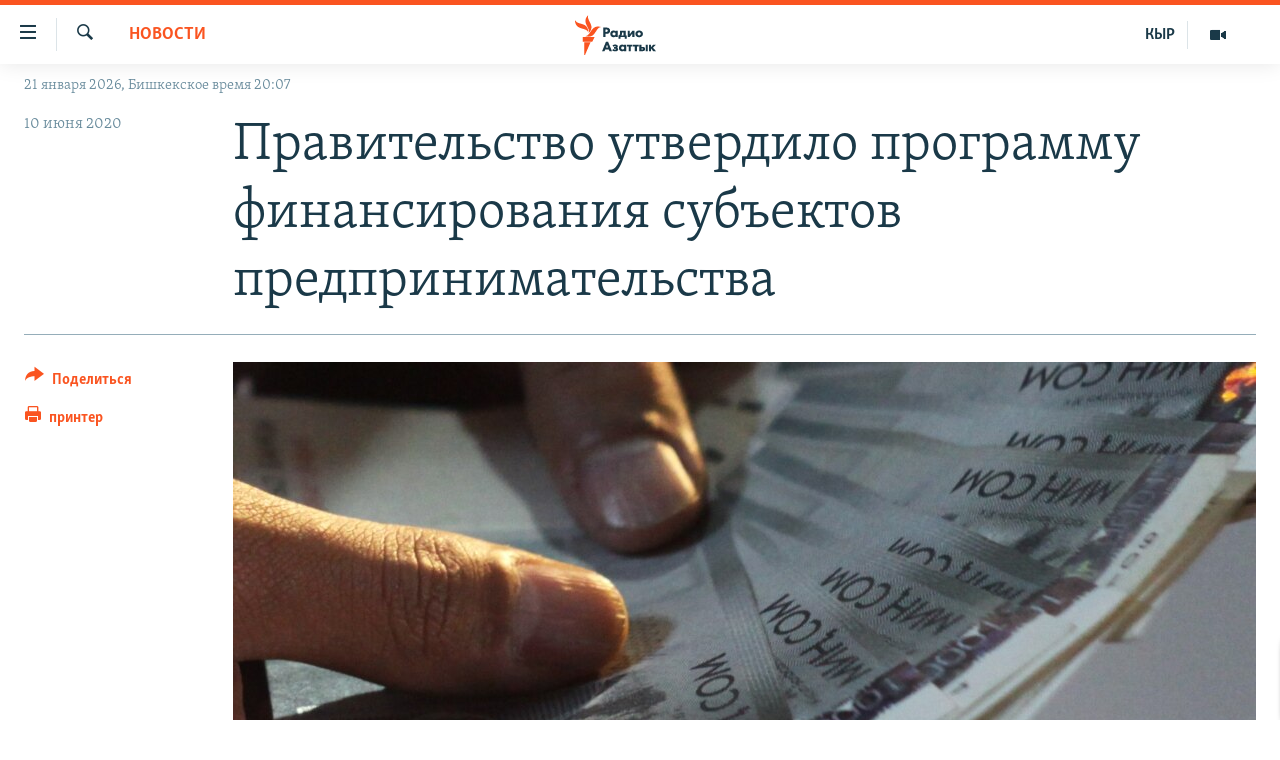

--- FILE ---
content_type: text/html; charset=utf-8
request_url: https://rus.azattyk.org/a/30663199.html
body_size: 19254
content:

<!DOCTYPE html>
<html lang="ru" dir="ltr" class="no-js">
<head>
        <link rel="stylesheet" href="/Content/responsive/RFE/ru-KG/RFE-ru-KG.css?&amp;av=0.0.0.0&amp;cb=370">
<script src="https://tags.azattyk.org/rferl-pangea/prod/utag.sync.js"></script><script type='text/javascript' src='https://www.youtube.com/iframe_api' async></script>            <link rel="manifest" href="/manifest.json">
    <script type="text/javascript">
        //a general 'js' detection, must be on top level in <head>, due to CSS performance
        document.documentElement.className = "js";
        var cacheBuster = "370";
        var appBaseUrl = "/";
        var imgEnhancerBreakpoints = [0, 144, 256, 408, 650, 1023, 1597];
        var isLoggingEnabled = false;
        var isPreviewPage = false;
        var isLivePreviewPage = false;

        if (!isPreviewPage) {
            window.RFE = window.RFE || {};
            window.RFE.cacheEnabledByParam = window.location.href.indexOf('nocache=1') === -1;

            const url = new URL(window.location.href);
            const params = new URLSearchParams(url.search);

            // Remove the 'nocache' parameter
            params.delete('nocache');

            // Update the URL without the 'nocache' parameter
            url.search = params.toString();
            window.history.replaceState(null, '', url.toString());
        } else {
            window.addEventListener('load', function() {
                const links = window.document.links;
                for (let i = 0; i < links.length; i++) {
                    links[i].href = '#';
                    links[i].target = '_self';
                }
             })
        }

var pwaEnabled = false;        var swCacheDisabled;
    </script>
    <meta charset="utf-8" />

            <title>&#x41F;&#x440;&#x430;&#x432;&#x438;&#x442;&#x435;&#x43B;&#x44C;&#x441;&#x442;&#x432;&#x43E; &#x443;&#x442;&#x432;&#x435;&#x440;&#x434;&#x438;&#x43B;&#x43E; &#x43F;&#x440;&#x43E;&#x433;&#x440;&#x430;&#x43C;&#x43C;&#x443; &#x444;&#x438;&#x43D;&#x430;&#x43D;&#x441;&#x438;&#x440;&#x43E;&#x432;&#x430;&#x43D;&#x438;&#x44F; &#x441;&#x443;&#x431;&#x44A;&#x435;&#x43A;&#x442;&#x43E;&#x432; &#x43F;&#x440;&#x435;&#x434;&#x43F;&#x440;&#x438;&#x43D;&#x438;&#x43C;&#x430;&#x442;&#x435;&#x43B;&#x44C;&#x441;&#x442;&#x432;&#x430;</title>
            <meta name="description" content="&#x41F;&#x43E;&#x441;&#x442;&#x430;&#x43D;&#x43E;&#x432;&#x43B;&#x435;&#x43D;&#x438;&#x435;&#x43C; &#x43F;&#x440;&#x430;&#x432;&#x438;&#x442;&#x435;&#x43B;&#x44C;&#x441;&#x442;&#x432;&#x430; &#x443;&#x442;&#x432;&#x435;&#x440;&#x436;&#x434;&#x435;&#x43D;&#x430; &#x43F;&#x440;&#x43E;&#x433;&#x440;&#x430;&#x43C;&#x43C;&#x430; &#xAB;&#x424;&#x438;&#x43D;&#x430;&#x43D;&#x441;&#x438;&#x440;&#x43E;&#x432;&#x430;&#x43D;&#x438;&#x435; &#x441;&#x443;&#x431;&#x44A;&#x435;&#x43A;&#x442;&#x43E;&#x432; &#x43F;&#x440;&#x435;&#x434;&#x43F;&#x440;&#x438;&#x43D;&#x438;&#x43C;&#x430;&#x442;&#x435;&#x43B;&#x44C;&#x441;&#x442;&#x432;&#x430;&#xBB;. &#x41E;&#x431; &#x44D;&#x442;&#x43E;&#x43C; &#x441;&#x43E;&#x43E;&#x431;&#x449;&#x438;&#x43B;&#x438; &#x432; &#x43F;&#x440;&#x435;&#x441;&#x441;-&#x441;&#x43B;&#x443;&#x436;&#x431;&#x435; &#x43F;&#x440;&#x430;&#x432;&#x438;&#x442;&#x435;&#x43B;&#x44C;&#x441;&#x442;&#x432;&#x430;.&#xD;&#xA; &#x41E;&#x442;&#x43C;&#x435;&#x447;&#x430;&#x435;&#x442;&#x441;&#x44F;, &#x447;&#x442;&#x43E; &#x432; &#x440;&#x430;&#x43C;&#x43A;&#x430;&#x445; &#x43F;&#x440;&#x43E;&#x433;&#x440;&#x430;&#x43C;&#x43C;&#x44B; &#x43B;&#x44C;&#x433;&#x43E;&#x442;&#x43D;&#x44B;&#x43C;&#x438; &#x43A;&#x440;&#x435;&#x434;&#x438;&#x442;&#x430;&#x43C;&#x438; &#x431;&#x443;&#x434;&#x443;&#x442; &#x43E;&#x431;&#x435;&#x441;&#x43F;&#x435;&#x447;&#x435;&#x43D;&#x44B; &#x43F;&#x440;&#x435;&#x434;&#x43F;&#x440;&#x438;&#x43D;&#x438;&#x43C;&#x430;&#x442;&#x435;&#x43B;&#x438;, &#x440;&#x430;&#x431;&#x43E;&#x442;&#x430;&#x44E;&#x449;&#x438;&#x435; &#x432; &#x441;&#x444;&#x435;&#x440;&#x430;&#x445; &#x442;&#x443;&#x440;&#x438;&#x437;&#x43C;&#x430;, &#x43B;&#x435;&#x433;&#x43A;&#x43E;&#x439; &#x43F;&#x440;&#x43E;&#x43C;&#x44B;&#x448;&#x43B;&#x435;&#x43D;&#x43D;&#x43E;&#x441;&#x442;&#x438;,..." />
                <meta name="keywords" content="Новости, Архив "Азаттыка" на русском, кризис, кыргызстан, кредиты, новости кыргызстана" />
    <meta name="viewport" content="width=device-width, initial-scale=1.0" />


    <meta http-equiv="X-UA-Compatible" content="IE=edge" />

<meta name="robots" content="max-image-preview:large"><meta name="yandex-verification" content="293efccb48109ab0" />
<meta property="fb:pages" content="220634991334437" />

        <link href="https://rus.azattyk.org/a/30663199.html" rel="canonical" />

        <meta name="apple-mobile-web-app-title" content="RFE/RL" />
        <meta name="apple-mobile-web-app-status-bar-style" content="black" />
            <meta name="apple-itunes-app" content="app-id=475986784, app-argument=//30663199.ltr" />
<meta content="&#x41F;&#x440;&#x430;&#x432;&#x438;&#x442;&#x435;&#x43B;&#x44C;&#x441;&#x442;&#x432;&#x43E; &#x443;&#x442;&#x432;&#x435;&#x440;&#x434;&#x438;&#x43B;&#x43E; &#x43F;&#x440;&#x43E;&#x433;&#x440;&#x430;&#x43C;&#x43C;&#x443; &#x444;&#x438;&#x43D;&#x430;&#x43D;&#x441;&#x438;&#x440;&#x43E;&#x432;&#x430;&#x43D;&#x438;&#x44F; &#x441;&#x443;&#x431;&#x44A;&#x435;&#x43A;&#x442;&#x43E;&#x432; &#x43F;&#x440;&#x435;&#x434;&#x43F;&#x440;&#x438;&#x43D;&#x438;&#x43C;&#x430;&#x442;&#x435;&#x43B;&#x44C;&#x441;&#x442;&#x432;&#x430;" property="og:title"></meta>
<meta content="&#x41F;&#x43E;&#x441;&#x442;&#x430;&#x43D;&#x43E;&#x432;&#x43B;&#x435;&#x43D;&#x438;&#x435;&#x43C; &#x43F;&#x440;&#x430;&#x432;&#x438;&#x442;&#x435;&#x43B;&#x44C;&#x441;&#x442;&#x432;&#x430; &#x443;&#x442;&#x432;&#x435;&#x440;&#x436;&#x434;&#x435;&#x43D;&#x430; &#x43F;&#x440;&#x43E;&#x433;&#x440;&#x430;&#x43C;&#x43C;&#x430; &#xAB;&#x424;&#x438;&#x43D;&#x430;&#x43D;&#x441;&#x438;&#x440;&#x43E;&#x432;&#x430;&#x43D;&#x438;&#x435; &#x441;&#x443;&#x431;&#x44A;&#x435;&#x43A;&#x442;&#x43E;&#x432; &#x43F;&#x440;&#x435;&#x434;&#x43F;&#x440;&#x438;&#x43D;&#x438;&#x43C;&#x430;&#x442;&#x435;&#x43B;&#x44C;&#x441;&#x442;&#x432;&#x430;&#xBB;. &#x41E;&#x431; &#x44D;&#x442;&#x43E;&#x43C; &#x441;&#x43E;&#x43E;&#x431;&#x449;&#x438;&#x43B;&#x438; &#x432; &#x43F;&#x440;&#x435;&#x441;&#x441;-&#x441;&#x43B;&#x443;&#x436;&#x431;&#x435; &#x43F;&#x440;&#x430;&#x432;&#x438;&#x442;&#x435;&#x43B;&#x44C;&#x441;&#x442;&#x432;&#x430;.&#xD;&#xA; &#x41E;&#x442;&#x43C;&#x435;&#x447;&#x430;&#x435;&#x442;&#x441;&#x44F;, &#x447;&#x442;&#x43E; &#x432; &#x440;&#x430;&#x43C;&#x43A;&#x430;&#x445; &#x43F;&#x440;&#x43E;&#x433;&#x440;&#x430;&#x43C;&#x43C;&#x44B; &#x43B;&#x44C;&#x433;&#x43E;&#x442;&#x43D;&#x44B;&#x43C;&#x438; &#x43A;&#x440;&#x435;&#x434;&#x438;&#x442;&#x430;&#x43C;&#x438; &#x431;&#x443;&#x434;&#x443;&#x442; &#x43E;&#x431;&#x435;&#x441;&#x43F;&#x435;&#x447;&#x435;&#x43D;&#x44B; &#x43F;&#x440;&#x435;&#x434;&#x43F;&#x440;&#x438;&#x43D;&#x438;&#x43C;&#x430;&#x442;&#x435;&#x43B;&#x438;, &#x440;&#x430;&#x431;&#x43E;&#x442;&#x430;&#x44E;&#x449;&#x438;&#x435; &#x432; &#x441;&#x444;&#x435;&#x440;&#x430;&#x445; &#x442;&#x443;&#x440;&#x438;&#x437;&#x43C;&#x430;, &#x43B;&#x435;&#x433;&#x43A;&#x43E;&#x439; &#x43F;&#x440;&#x43E;&#x43C;&#x44B;&#x448;&#x43B;&#x435;&#x43D;&#x43D;&#x43E;&#x441;&#x442;&#x438;,..." property="og:description"></meta>
<meta content="article" property="og:type"></meta>
<meta content="https://rus.azattyk.org/a/30663199.html" property="og:url"></meta>
<meta content="&#x420;&#x430;&#x434;&#x438;&#x43E; &#x410;&#x437;&#x430;&#x442;&#x442;&#x44B;&#x43A; (&#x41A;&#x44B;&#x440;&#x433;&#x44B;&#x437;&#x441;&#x43A;&#x430;&#x44F; &#x441;&#x43B;&#x443;&#x436;&#x431;&#x430; &#x420;&#x430;&#x434;&#x438;&#x43E; &#x421;&#x432;&#x43E;&#x431;&#x43E;&#x434;&#x43D;&#x430;&#x44F; &#x415;&#x432;&#x440;&#x43E;&#x43F;&#x430;/&#x420;&#x430;&#x434;&#x438;&#x43E; &#x421;&#x432;&#x43E;&#x431;&#x43E;&#x434;&#x430;) " property="og:site_name"></meta>
<meta content="https://www.facebook.com/Azattyk-Media-220634991334437/" property="article:publisher"></meta>
<meta content="https://gdb.rferl.org/5b89f80f-5ba0-4723-bdc4-1919ee9cc4ca_cx0_cy30_cw78_w1200_h630.jpg" property="og:image"></meta>
<meta content="1200" property="og:image:width"></meta>
<meta content="630" property="og:image:height"></meta>
<meta content="231639125410152" property="fb:app_id"></meta>
<meta content="summary_large_image" name="twitter:card"></meta>
<meta content="@AzattykMedia" name="twitter:site"></meta>
<meta content="https://gdb.rferl.org/5b89f80f-5ba0-4723-bdc4-1919ee9cc4ca_cx0_cy30_cw78_w1200_h630.jpg" name="twitter:image"></meta>
<meta content="&#x41F;&#x440;&#x430;&#x432;&#x438;&#x442;&#x435;&#x43B;&#x44C;&#x441;&#x442;&#x432;&#x43E; &#x443;&#x442;&#x432;&#x435;&#x440;&#x434;&#x438;&#x43B;&#x43E; &#x43F;&#x440;&#x43E;&#x433;&#x440;&#x430;&#x43C;&#x43C;&#x443; &#x444;&#x438;&#x43D;&#x430;&#x43D;&#x441;&#x438;&#x440;&#x43E;&#x432;&#x430;&#x43D;&#x438;&#x44F; &#x441;&#x443;&#x431;&#x44A;&#x435;&#x43A;&#x442;&#x43E;&#x432; &#x43F;&#x440;&#x435;&#x434;&#x43F;&#x440;&#x438;&#x43D;&#x438;&#x43C;&#x430;&#x442;&#x435;&#x43B;&#x44C;&#x441;&#x442;&#x432;&#x430;" name="twitter:title"></meta>
<meta content="&#x41F;&#x43E;&#x441;&#x442;&#x430;&#x43D;&#x43E;&#x432;&#x43B;&#x435;&#x43D;&#x438;&#x435;&#x43C; &#x43F;&#x440;&#x430;&#x432;&#x438;&#x442;&#x435;&#x43B;&#x44C;&#x441;&#x442;&#x432;&#x430; &#x443;&#x442;&#x432;&#x435;&#x440;&#x436;&#x434;&#x435;&#x43D;&#x430; &#x43F;&#x440;&#x43E;&#x433;&#x440;&#x430;&#x43C;&#x43C;&#x430; &#xAB;&#x424;&#x438;&#x43D;&#x430;&#x43D;&#x441;&#x438;&#x440;&#x43E;&#x432;&#x430;&#x43D;&#x438;&#x435; &#x441;&#x443;&#x431;&#x44A;&#x435;&#x43A;&#x442;&#x43E;&#x432; &#x43F;&#x440;&#x435;&#x434;&#x43F;&#x440;&#x438;&#x43D;&#x438;&#x43C;&#x430;&#x442;&#x435;&#x43B;&#x44C;&#x441;&#x442;&#x432;&#x430;&#xBB;. &#x41E;&#x431; &#x44D;&#x442;&#x43E;&#x43C; &#x441;&#x43E;&#x43E;&#x431;&#x449;&#x438;&#x43B;&#x438; &#x432; &#x43F;&#x440;&#x435;&#x441;&#x441;-&#x441;&#x43B;&#x443;&#x436;&#x431;&#x435; &#x43F;&#x440;&#x430;&#x432;&#x438;&#x442;&#x435;&#x43B;&#x44C;&#x441;&#x442;&#x432;&#x430;.&#xD;&#xA; &#x41E;&#x442;&#x43C;&#x435;&#x447;&#x430;&#x435;&#x442;&#x441;&#x44F;, &#x447;&#x442;&#x43E; &#x432; &#x440;&#x430;&#x43C;&#x43A;&#x430;&#x445; &#x43F;&#x440;&#x43E;&#x433;&#x440;&#x430;&#x43C;&#x43C;&#x44B; &#x43B;&#x44C;&#x433;&#x43E;&#x442;&#x43D;&#x44B;&#x43C;&#x438; &#x43A;&#x440;&#x435;&#x434;&#x438;&#x442;&#x430;&#x43C;&#x438; &#x431;&#x443;&#x434;&#x443;&#x442; &#x43E;&#x431;&#x435;&#x441;&#x43F;&#x435;&#x447;&#x435;&#x43D;&#x44B; &#x43F;&#x440;&#x435;&#x434;&#x43F;&#x440;&#x438;&#x43D;&#x438;&#x43C;&#x430;&#x442;&#x435;&#x43B;&#x438;, &#x440;&#x430;&#x431;&#x43E;&#x442;&#x430;&#x44E;&#x449;&#x438;&#x435; &#x432; &#x441;&#x444;&#x435;&#x440;&#x430;&#x445; &#x442;&#x443;&#x440;&#x438;&#x437;&#x43C;&#x430;, &#x43B;&#x435;&#x433;&#x43A;&#x43E;&#x439; &#x43F;&#x440;&#x43E;&#x43C;&#x44B;&#x448;&#x43B;&#x435;&#x43D;&#x43D;&#x43E;&#x441;&#x442;&#x438;,..." name="twitter:description"></meta>
                    <link rel="amphtml" href="https://rus.azattyk.org/amp/30663199.html" />
<script type="application/ld+json">{"articleSection":"Новости","isAccessibleForFree":true,"headline":"Правительство утвердило программу финансирования субъектов предпринимательства","inLanguage":"ru-KG","keywords":"Новости, Архив \u0022Азаттыка\u0022 на русском, кризис, кыргызстан, кредиты, новости кыргызстана","author":{"@type":"Person","name":"RFE/RL"},"datePublished":"2020-06-10 11:36:17Z","dateModified":"2020-06-10 11:46:17Z","publisher":{"logo":{"width":512,"height":220,"@type":"ImageObject","url":"https://rus.azattyk.org/Content/responsive/RFE/ru-KG/img/logo.png"},"@type":"NewsMediaOrganization","url":"https://rus.azattyk.org","sameAs":["https://facebook.com/pages/Azattyk-Media/220634991334437","https://twitter.com/AzattykMedia","https://telegram.me/azattykrus","https://www.instagram.com/azattykmedia/","https://www.youtube.com/user/AzattykUnalgysy"],"name":"Азаттык","alternateName":"Новости Кыргызстана, новости Центральной Азии"},"@context":"https://schema.org","@type":"NewsArticle","mainEntityOfPage":"https://rus.azattyk.org/a/30663199.html","url":"https://rus.azattyk.org/a/30663199.html","description":"Постановлением правительства утверждена программа «Финансирование субъектов предпринимательства». Об этом сообщили в пресс-службе правительства.\r\n Отмечается, что в рамках программы льготными кредитами будут обеспечены предприниматели, работающие в сферах туризма, легкой промышленности,...","image":{"width":1080,"height":608,"@type":"ImageObject","url":"https://gdb.rferl.org/5b89f80f-5ba0-4723-bdc4-1919ee9cc4ca_cx0_cy30_cw78_w1080_h608.jpg"},"name":"Правительство утвердило программу финансирования субъектов предпринимательства"}</script>
    <script src="/Scripts/responsive/infographics.bundle.min.js?&amp;av=0.0.0.0&amp;cb=370"></script>
        <script src="/Scripts/responsive/dollardom.min.js?&amp;av=0.0.0.0&amp;cb=370"></script>
        <script src="/Scripts/responsive/modules/commons.js?&amp;av=0.0.0.0&amp;cb=370"></script>
        <script src="/Scripts/responsive/modules/app_code.js?&amp;av=0.0.0.0&amp;cb=370"></script>

        <link rel="icon" type="image/svg+xml" href="/Content/responsive/RFE/img/webApp/favicon.svg" />
        <link rel="alternate icon" href="/Content/responsive/RFE/img/webApp/favicon.ico" />
            <link rel="mask-icon" color="#ea6903" href="/Content/responsive/RFE/img/webApp/favicon_safari.svg" />
        <link rel="apple-touch-icon" sizes="152x152" href="/Content/responsive/RFE/img/webApp/ico-152x152.png" />
        <link rel="apple-touch-icon" sizes="144x144" href="/Content/responsive/RFE/img/webApp/ico-144x144.png" />
        <link rel="apple-touch-icon" sizes="114x114" href="/Content/responsive/RFE/img/webApp/ico-114x114.png" />
        <link rel="apple-touch-icon" sizes="72x72" href="/Content/responsive/RFE/img/webApp/ico-72x72.png" />
        <link rel="apple-touch-icon-precomposed" href="/Content/responsive/RFE/img/webApp/ico-57x57.png" />
        <link rel="icon" sizes="192x192" href="/Content/responsive/RFE/img/webApp/ico-192x192.png" />
        <link rel="icon" sizes="128x128" href="/Content/responsive/RFE/img/webApp/ico-128x128.png" />
        <meta name="msapplication-TileColor" content="#ffffff" />
        <meta name="msapplication-TileImage" content="/Content/responsive/RFE/img/webApp/ico-144x144.png" />
                <link rel="preload" href="/Content/responsive/fonts/Skolar-Lt_Cyrl_v2.4.woff" type="font/woff" as="font" crossorigin="anonymous" />
    <link rel="alternate" type="application/rss+xml" title="RFE/RL - Top Stories [RSS]" href="/api/" />
    <link rel="sitemap" type="application/rss+xml" href="/sitemap.xml" />
    
    



</head>
<body class=" nav-no-loaded cc_theme pg-article print-lay-article js-category-to-nav nojs-images date-time-enabled">
        <script type="text/javascript" >
            var analyticsData = {url:"https://rus.azattyk.org/a/30663199.html",property_id:"440",article_uid:"30663199",page_title:"Правительство утвердило программу финансирования субъектов предпринимательства",page_type:"article",content_type:"article",subcontent_type:"article",last_modified:"2020-06-10 11:46:17Z",pub_datetime:"2020-06-10 11:36:17Z",pub_year:"2020",pub_month:"06",pub_day:"10",pub_hour:"11",pub_weekday:"Wednesday",section:"новости",english_section:"ky_news_in_russian_ru",byline:"",categories:"ky_news_in_russian_ru,ky_archive_in_russian_ru",tags:"кризис;кыргызстан;кредиты;новости кыргызстана",domain:"rus.azattyk.org",language:"Russian",language_service:"RFERL Kyrgyz",platform:"web",copied:"no",copied_article:"",copied_title:"",runs_js:"Yes",cms_release:"8.44.0.0.370",enviro_type:"prod",slug:"",entity:"RFE",short_language_service:"KYR",platform_short:"W",page_name:"Правительство утвердило программу финансирования субъектов предпринимательства"};
        </script>
<noscript><iframe src="https://www.googletagmanager.com/ns.html?id=GTM-WXZBPZ" height="0" width="0" style="display:none;visibility:hidden"></iframe></noscript>        <script type="text/javascript" data-cookiecategory="analytics">
            var gtmEventObject = Object.assign({}, analyticsData, {event: 'page_meta_ready'});window.dataLayer = window.dataLayer || [];window.dataLayer.push(gtmEventObject);
            if (top.location === self.location) { //if not inside of an IFrame
                 var renderGtm = "true";
                 if (renderGtm === "true") {
            (function(w,d,s,l,i){w[l]=w[l]||[];w[l].push({'gtm.start':new Date().getTime(),event:'gtm.js'});var f=d.getElementsByTagName(s)[0],j=d.createElement(s),dl=l!='dataLayer'?'&l='+l:'';j.async=true;j.src='//www.googletagmanager.com/gtm.js?id='+i+dl;f.parentNode.insertBefore(j,f);})(window,document,'script','dataLayer','GTM-WXZBPZ');
                 }
            }
        </script>
        <!--Analytics tag js version start-->
            <script type="text/javascript" data-cookiecategory="analytics">
                var utag_data = Object.assign({}, analyticsData, {});
if(typeof(TealiumTagFrom)==='function' && typeof(TealiumTagSearchKeyword)==='function') {
var utag_from=TealiumTagFrom();var utag_searchKeyword=TealiumTagSearchKeyword();
if(utag_searchKeyword!=null && utag_searchKeyword!=='' && utag_data["search_keyword"]==null) utag_data["search_keyword"]=utag_searchKeyword;if(utag_from!=null && utag_from!=='') utag_data["from"]=TealiumTagFrom();}
                if(window.top!== window.self&&utag_data.page_type==="snippet"){utag_data.page_type = 'iframe';}
                try{if(window.top!==window.self&&window.self.location.hostname===window.top.location.hostname){utag_data.platform = 'self-embed';utag_data.platform_short = 'se';}}catch(e){if(window.top!==window.self&&window.self.location.search.includes("platformType=self-embed")){utag_data.platform = 'cross-promo';utag_data.platform_short = 'cp';}}
                (function(a,b,c,d){    a="https://tags.azattyk.org/rferl-pangea/prod/utag.js";    b=document;c="script";d=b.createElement(c);d.src=a;d.type="text/java"+c;d.async=true;    a=b.getElementsByTagName(c)[0];a.parentNode.insertBefore(d,a);    })();
            </script>
        <!--Analytics tag js version end-->
<!-- Analytics tag management NoScript -->
<noscript>
<img style="position: absolute; border: none;" src="https://ssc.azattyk.org/b/ss/bbgprod,bbgentityrferl/1/G.4--NS/774007697?pageName=rfe%3akyr%3aw%3aarticle%3a%d0%9f%d1%80%d0%b0%d0%b2%d0%b8%d1%82%d0%b5%d0%bb%d1%8c%d1%81%d1%82%d0%b2%d0%be%20%d1%83%d1%82%d0%b2%d0%b5%d1%80%d0%b4%d0%b8%d0%bb%d0%be%20%d0%bf%d1%80%d0%be%d0%b3%d1%80%d0%b0%d0%bc%d0%bc%d1%83%20%d1%84%d0%b8%d0%bd%d0%b0%d0%bd%d1%81%d0%b8%d1%80%d0%be%d0%b2%d0%b0%d0%bd%d0%b8%d1%8f%20%d1%81%d1%83%d0%b1%d1%8a%d0%b5%d0%ba%d1%82%d0%be%d0%b2%20%d0%bf%d1%80%d0%b5%d0%b4%d0%bf%d1%80%d0%b8%d0%bd%d0%b8%d0%bc%d0%b0%d1%82%d0%b5%d0%bb%d1%8c%d1%81%d1%82%d0%b2%d0%b0&amp;c6=%d0%9f%d1%80%d0%b0%d0%b2%d0%b8%d1%82%d0%b5%d0%bb%d1%8c%d1%81%d1%82%d0%b2%d0%be%20%d1%83%d1%82%d0%b2%d0%b5%d1%80%d0%b4%d0%b8%d0%bb%d0%be%20%d0%bf%d1%80%d0%be%d0%b3%d1%80%d0%b0%d0%bc%d0%bc%d1%83%20%d1%84%d0%b8%d0%bd%d0%b0%d0%bd%d1%81%d0%b8%d1%80%d0%be%d0%b2%d0%b0%d0%bd%d0%b8%d1%8f%20%d1%81%d1%83%d0%b1%d1%8a%d0%b5%d0%ba%d1%82%d0%be%d0%b2%20%d0%bf%d1%80%d0%b5%d0%b4%d0%bf%d1%80%d0%b8%d0%bd%d0%b8%d0%bc%d0%b0%d1%82%d0%b5%d0%bb%d1%8c%d1%81%d1%82%d0%b2%d0%b0&amp;v36=8.44.0.0.370&amp;v6=D=c6&amp;g=https%3a%2f%2frus.azattyk.org%2fa%2f30663199.html&amp;c1=D=g&amp;v1=D=g&amp;events=event1,event52&amp;c16=rferl%20kyrgyz&amp;v16=D=c16&amp;c5=ky_news_in_russian_ru&amp;v5=D=c5&amp;ch=%d0%9d%d0%be%d0%b2%d0%be%d1%81%d1%82%d0%b8&amp;c15=russian&amp;v15=D=c15&amp;c4=article&amp;v4=D=c4&amp;c14=30663199&amp;v14=D=c14&amp;v20=no&amp;c17=web&amp;v17=D=c17&amp;mcorgid=518abc7455e462b97f000101%40adobeorg&amp;server=rus.azattyk.org&amp;pageType=D=c4&amp;ns=bbg&amp;v29=D=server&amp;v25=rfe&amp;v30=440&amp;v105=D=User-Agent " alt="analytics" width="1" height="1" /></noscript>
<!-- End of Analytics tag management NoScript -->


        <!--*** Accessibility links - For ScreenReaders only ***-->
        <section>
            <div class="sr-only">
                <h2>&#x421;&#x441;&#x44B;&#x43B;&#x43A;&#x438; &#x434;&#x43B;&#x44F; &#x443;&#x43F;&#x440;&#x43E;&#x449;&#x435;&#x43D;&#x43D;&#x43E;&#x433;&#x43E; &#x434;&#x43E;&#x441;&#x442;&#x443;&#x43F;&#x430;</h2>
                <ul>
                    <li><a href="#content" data-disable-smooth-scroll="1">&#x412;&#x435;&#x440;&#x43D;&#x443;&#x442;&#x44C;&#x441;&#x44F; &#x43A; &#x43E;&#x441;&#x43D;&#x43E;&#x432;&#x43D;&#x43E;&#x43C;&#x443; &#x441;&#x43E;&#x434;&#x435;&#x440;&#x436;&#x430;&#x43D;&#x438;&#x44E;</a></li>
                    <li><a href="#navigation" data-disable-smooth-scroll="1">&#x412;&#x435;&#x440;&#x43D;&#x443;&#x442;&#x44C;&#x441;&#x44F; &#x43A; &#x433;&#x43B;&#x430;&#x432;&#x43D;&#x43E;&#x439; &#x43D;&#x430;&#x432;&#x438;&#x433;&#x430;&#x446;&#x438;&#x438;</a></li>
                    <li><a href="#txtHeaderSearch" data-disable-smooth-scroll="1">&#x412;&#x435;&#x440;&#x43D;&#x443;&#x442;&#x44C;&#x441;&#x44F; &#x43A; &#x43F;&#x43E;&#x438;&#x441;&#x43A;&#x443;</a></li>
                </ul>
            </div>
        </section>
    




<div dir="ltr">
    <div id="page">
            <aside>

<div class="c-lightbox overlay-modal">
    <div class="c-lightbox__intro">
        <h2 class="c-lightbox__intro-title"></h2>
        <button class="btn btn--rounded c-lightbox__btn c-lightbox__intro-next" title="&#x421;&#x43B;&#x435;&#x434;&#x443;&#x44E;&#x449;&#x438;&#x439;">
            <span class="ico ico--rounded ico-chevron-forward"></span>
            <span class="sr-only">&#x421;&#x43B;&#x435;&#x434;&#x443;&#x44E;&#x449;&#x438;&#x439;</span>
        </button>
    </div>
    <div class="c-lightbox__nav">
        <button class="btn btn--rounded c-lightbox__btn c-lightbox__btn--close" title="&#x417;&#x430;&#x43A;&#x440;&#x44B;&#x442;&#x44C;">
            <span class="ico ico--rounded ico-close"></span>
            <span class="sr-only">&#x417;&#x430;&#x43A;&#x440;&#x44B;&#x442;&#x44C;</span>
        </button>
        <button class="btn btn--rounded c-lightbox__btn c-lightbox__btn--prev" title="&#x41F;&#x440;&#x435;&#x434;&#x44B;&#x434;&#x443;&#x449;&#x438;&#x439;">
            <span class="ico ico--rounded ico-chevron-backward"></span>
            <span class="sr-only">&#x41F;&#x440;&#x435;&#x434;&#x44B;&#x434;&#x443;&#x449;&#x438;&#x439;</span>
        </button>
        <button class="btn btn--rounded c-lightbox__btn c-lightbox__btn--next" title="&#x421;&#x43B;&#x435;&#x434;&#x443;&#x44E;&#x449;&#x438;&#x439;">
            <span class="ico ico--rounded ico-chevron-forward"></span>
            <span class="sr-only">&#x421;&#x43B;&#x435;&#x434;&#x443;&#x44E;&#x449;&#x438;&#x439;</span>
        </button>
    </div>
    <div class="c-lightbox__content-wrap">
        <figure class="c-lightbox__content">
            <span class="c-spinner c-spinner--lightbox">
                <img src="/Content/responsive/img/player-spinner.png"
                     alt="please wait"
                     title="please wait" />
            </span>
            <div class="c-lightbox__img">
                <div class="thumb">
                    <img src="" alt="" />
                </div>
            </div>
            <figcaption>
                <div class="c-lightbox__info c-lightbox__info--foot">
                    <span class="c-lightbox__counter"></span>
                    <span class="caption c-lightbox__caption"></span>
                </div>
            </figcaption>
        </figure>
    </div>
    <div class="hidden">
        <div class="content-advisory__box content-advisory__box--lightbox">
            <span class="content-advisory__box-text">This image contains sensitive content which some people may find offensive or disturbing.</span>
            <button class="btn btn--transparent content-advisory__box-btn m-t-md" value="text" type="button">
                <span class="btn__text">
                    Click to reveal
                </span>
            </button>
        </div>
    </div>
</div>

<div class="print-dialogue">
    <div class="container">
        <h3 class="print-dialogue__title section-head">Print Options:</h3>
        <div class="print-dialogue__opts">
            <ul class="print-dialogue__opt-group">
                <li class="form__group form__group--checkbox">
                    <input class="form__check " id="checkboxImages" name="checkboxImages" type="checkbox" checked="checked" />
                    <label for="checkboxImages" class="form__label m-t-md">Images</label>
                </li>
                <li class="form__group form__group--checkbox">
                    <input class="form__check " id="checkboxMultimedia" name="checkboxMultimedia" type="checkbox" checked="checked" />
                    <label for="checkboxMultimedia" class="form__label m-t-md">Multimedia</label>
                </li>
            </ul>
            <ul class="print-dialogue__opt-group">
                <li class="form__group form__group--checkbox">
                    <input class="form__check " id="checkboxEmbedded" name="checkboxEmbedded" type="checkbox" checked="checked" />
                    <label for="checkboxEmbedded" class="form__label m-t-md">Embedded Content</label>
                </li>
                <li class="hidden">
                    <input class="form__check " id="checkboxComments" name="checkboxComments" type="checkbox" />
                    <label for="checkboxComments" class="form__label m-t-md"> Comments</label>
                </li>
            </ul>
        </div>
        <div class="print-dialogue__buttons">
            <button class="btn  btn--secondary close-button" type="button" title="&#x41E;&#x442;&#x43C;&#x435;&#x43D;&#x438;&#x442;&#x44C;">
                <span class="btn__text ">&#x41E;&#x442;&#x43C;&#x435;&#x43D;&#x438;&#x442;&#x44C;</span>
            </button>
            <button class="btn  btn-cust-print m-l-sm" type="button" title="&#x43F;&#x440;&#x438;&#x43D;&#x442;&#x435;&#x440;">
                <span class="btn__text ">&#x43F;&#x440;&#x438;&#x43D;&#x442;&#x435;&#x440;</span>
            </button>
        </div>
    </div>
</div>                
<div class="ctc-message pos-fix">
    <div class="ctc-message__inner">&#x421;&#x441;&#x44B;&#x43B;&#x43A;&#x430; &#x441;&#x43A;&#x43E;&#x43F;&#x438;&#x440;&#x43E;&#x432;&#x430;&#x43D;&#x430;</div>
</div>
            </aside>

<div class="hdr-20 hdr-20--big">
    <div class="hdr-20__inner">
        <div class="hdr-20__max pos-rel">
            <div class="hdr-20__side hdr-20__side--primary d-flex">
                <label data-for="main-menu-ctrl" data-switcher-trigger="true" data-switch-target="main-menu-ctrl" class="burger hdr-trigger pos-rel trans-trigger" data-trans-evt="click" data-trans-id="menu">
                    <span class="ico ico-close hdr-trigger__ico hdr-trigger__ico--close burger__ico burger__ico--close"></span>
                    <span class="ico ico-menu hdr-trigger__ico hdr-trigger__ico--open burger__ico burger__ico--open"></span>
                </label>
                <div class="menu-pnl pos-fix trans-target" data-switch-target="main-menu-ctrl" data-trans-id="menu">
                    <div class="menu-pnl__inner">
                        <nav class="main-nav menu-pnl__item menu-pnl__item--first">
                            <ul class="main-nav__list accordeon" data-analytics-tales="false" data-promo-name="link" data-location-name="nav,secnav">
                                

        <li class="main-nav__item accordeon__item" data-switch-target="menu-item-4685">
            <label class="main-nav__item-name main-nav__item-name--label accordeon__control-label" data-switcher-trigger="true" data-for="menu-item-4685">
                &#x426;&#x435;&#x43D;&#x442;&#x440;&#x430;&#x43B;&#x44C;&#x43D;&#x430;&#x44F; &#x410;&#x437;&#x438;&#x44F;
                <span class="ico ico-chevron-down main-nav__chev"></span>
            </label>
            <div class="main-nav__sub-list">
                
    <a class="main-nav__item-name main-nav__item-name--link main-nav__item-name--sub" href="https://rus.azattyq.org/z/370" title="&#x41A;&#x430;&#x437;&#x430;&#x445;&#x441;&#x442;&#x430;&#x43D;"  >&#x41A;&#x430;&#x437;&#x430;&#x445;&#x441;&#x442;&#x430;&#x43D;</a>

    <a class="main-nav__item-name main-nav__item-name--link main-nav__item-name--sub" href="https://rus.azattyq.org/z/23725" title="&#x41A;&#x44B;&#x440;&#x433;&#x44B;&#x437;&#x441;&#x442;&#x430;&#x43D;"  >&#x41A;&#x44B;&#x440;&#x433;&#x44B;&#x437;&#x441;&#x442;&#x430;&#x43D;</a>

    <a class="main-nav__item-name main-nav__item-name--link main-nav__item-name--sub" href="https://rus.azattyq.org/z/23726" title="&#x422;&#x430;&#x434;&#x436;&#x438;&#x43A;&#x438;&#x441;&#x442;&#x430;&#x43D;"  >&#x422;&#x430;&#x434;&#x436;&#x438;&#x43A;&#x438;&#x441;&#x442;&#x430;&#x43D;</a>

    <a class="main-nav__item-name main-nav__item-name--link main-nav__item-name--sub" href="https://rus.azattyq.org/z/23728" title="&#x422;&#x443;&#x440;&#x43A;&#x43C;&#x435;&#x43D;&#x438;&#x441;&#x442;&#x430;&#x43D;"  >&#x422;&#x443;&#x440;&#x43A;&#x43C;&#x435;&#x43D;&#x438;&#x441;&#x442;&#x430;&#x43D;</a>

    <a class="main-nav__item-name main-nav__item-name--link main-nav__item-name--sub" href="https://rus.azattyq.org/z/23727" title="&#x423;&#x437;&#x431;&#x435;&#x43A;&#x438;&#x441;&#x442;&#x430;&#x43D;"  >&#x423;&#x437;&#x431;&#x435;&#x43A;&#x438;&#x441;&#x442;&#x430;&#x43D;</a>

            </div>
        </li>

        <li class="main-nav__item">
            <a class="main-nav__item-name main-nav__item-name--link" href="/politics" title="&#x41F;&#x43E;&#x43B;&#x438;&#x442;&#x438;&#x43A;&#x430;" data-item-name="politics_rus" >&#x41F;&#x43E;&#x43B;&#x438;&#x442;&#x438;&#x43A;&#x430;</a>
        </li>

        <li class="main-nav__item">
            <a class="main-nav__item-name main-nav__item-name--link" href="/economics" title="&#x42D;&#x43A;&#x43E;&#x43D;&#x43E;&#x43C;&#x438;&#x43A;&#x430;" data-item-name="economy_azattyk_in_russian" >&#x42D;&#x43A;&#x43E;&#x43D;&#x43E;&#x43C;&#x438;&#x43A;&#x430;</a>
        </li>

        <li class="main-nav__item">
            <a class="main-nav__item-name main-nav__item-name--link" href="/world" title="&#x412; &#x43C;&#x438;&#x440;&#x435;" data-item-name="world_by_azattyk_in_rus" >&#x412; &#x43C;&#x438;&#x440;&#x435;</a>
        </li>

        <li class="main-nav__item">
            <a class="main-nav__item-name main-nav__item-name--link" href="/freedom-of-speech" title="&#x421;&#x432;&#x43E;&#x431;&#x43E;&#x434;&#x430; &#x441;&#x43B;&#x43E;&#x432;&#x430;" data-item-name="freedom_of_spich" >&#x421;&#x432;&#x43E;&#x431;&#x43E;&#x434;&#x430; &#x441;&#x43B;&#x43E;&#x432;&#x430;</a>
        </li>

        <li class="main-nav__item accordeon__item" data-switch-target="menu-item-685">
            <label class="main-nav__item-name main-nav__item-name--label accordeon__control-label" data-switcher-trigger="true" data-for="menu-item-685">
                &#x41C;&#x443;&#x43B;&#x44C;&#x442;&#x438;&#x43C;&#x435;&#x434;&#x438;&#x430;
                <span class="ico ico-chevron-down main-nav__chev"></span>
            </label>
            <div class="main-nav__sub-list">
                
    <a class="main-nav__item-name main-nav__item-name--link main-nav__item-name--sub" href="/multimedia" title="&#x412;&#x438;&#x434;&#x435;&#x43E;" data-item-name="multimedia_in_russian_kg_ru" >&#x412;&#x438;&#x434;&#x435;&#x43E;</a>

    <a class="main-nav__item-name main-nav__item-name--link main-nav__item-name--sub" href="/z/3728" title="&#x424;&#x43E;&#x442;&#x43E;&#x433;&#x430;&#x43B;&#x435;&#x440;&#x435;&#x44F;" data-item-name="photo_gallery_by_azattyk_in_russian" >&#x424;&#x43E;&#x442;&#x43E;&#x433;&#x430;&#x43B;&#x435;&#x440;&#x435;&#x44F;</a>

    <a class="main-nav__item-name main-nav__item-name--link main-nav__item-name--sub" href="/z/7507" title="&#x41F;&#x435;&#x440;&#x435;&#x43A;&#x440;&#x435;&#x441;&#x442;&#x43E;&#x43A;" data-item-name="cent_asia_crossroads_in_rus_ru" >&#x41F;&#x435;&#x440;&#x435;&#x43A;&#x440;&#x435;&#x441;&#x442;&#x43E;&#x43A;</a>

            </div>
        </li>



                            </ul>
                        </nav>
                        

<div class="menu-pnl__item">
        <a href="https://www.azattyk.org" class="menu-pnl__item-link" alt="&#x41A;&#x44B;&#x440;&#x433;&#x44B;&#x437;&#x447;&#x430;">&#x41A;&#x44B;&#x440;&#x433;&#x44B;&#x437;&#x447;&#x430;</a>
</div>


                        
                            <div class="menu-pnl__item menu-pnl__item--social">
                                    <h5 class="menu-pnl__sub-head">&#x41C;&#x44B; &#x432; &#x441;&#x43E;&#x446;&#x441;&#x435;&#x442;&#x44F;&#x445;</h5>

        <a href="https://facebook.com/pages/Azattyk-Media/220634991334437" title="&#x41C;&#x44B; &#x432;  Facebook" data-analytics-text="follow_on_facebook" class="btn btn--rounded btn--social-inverted menu-pnl__btn js-social-btn btn-facebook"  target="_blank" rel="noopener">
            <span class="ico ico-facebook-alt ico--rounded"></span>
        </a>


        <a href="https://twitter.com/AzattykMedia" title="&#x41C;&#x44B; &#x432; Twitter" data-analytics-text="follow_on_twitter" class="btn btn--rounded btn--social-inverted menu-pnl__btn js-social-btn btn-twitter"  target="_blank" rel="noopener">
            <span class="ico ico-twitter ico--rounded"></span>
        </a>


        <a href="https://www.youtube.com/user/AzattykUnalgysy" title="&#x41F;&#x440;&#x438;&#x441;&#x43E;&#x435;&#x434;&#x438;&#x43D;&#x44F;&#x439;&#x442;&#x435;&#x441;&#x44C; &#x432; Youtube" data-analytics-text="follow_on_youtube" class="btn btn--rounded btn--social-inverted menu-pnl__btn js-social-btn btn-youtube"  target="_blank" rel="noopener">
            <span class="ico ico-youtube ico--rounded"></span>
        </a>


        <a href="https://www.instagram.com/azattykmedia/" title="&#x41C;&#x44B; &#x432; Instagram" data-analytics-text="follow_on_instagram" class="btn btn--rounded btn--social-inverted menu-pnl__btn js-social-btn btn-instagram"  target="_blank" rel="noopener">
            <span class="ico ico-instagram ico--rounded"></span>
        </a>


        <a href="https://telegram.me/azattykrus" title="&#x41C;&#x44B; &#x432; Telegram" data-analytics-text="follow_on_telegram" class="btn btn--rounded btn--social-inverted menu-pnl__btn js-social-btn btn-telegram"  target="_blank" rel="noopener">
            <span class="ico ico-telegram ico--rounded"></span>
        </a>


        <a href="https://news.google.com/publications/CAAiEF5foboAd-QoS92K77xxjVAqFAgKIhBeX6G6AHfkKEvdiu-8cY1Q?hl=en-US&amp;gl=US&amp;ceid=US%3Aen" title="&#x427;&#x438;&#x442;&#x430;&#x439;&#x442;&#x435; &#x43D;&#x430;&#x441; &#x432; Google News" data-analytics-text="follow_on_google_news" class="btn btn--rounded btn--social-inverted menu-pnl__btn js-social-btn btn-g-news"  target="_blank" rel="noopener">
            <span class="ico ico-google-news ico--rounded"></span>
        </a>

                            </div>
                            <div class="menu-pnl__item">
                                <a href="/navigation/allsites" class="menu-pnl__item-link">
                                    <span class="ico ico-languages "></span>
                                    &#x412;&#x441;&#x435; &#x441;&#x430;&#x439;&#x442;&#x44B; &#x420;&#x421;&#x415;/&#x420;&#x421;
                                </a>
                            </div>
                    </div>
                </div>
                <label data-for="top-search-ctrl" data-switcher-trigger="true" data-switch-target="top-search-ctrl" class="top-srch-trigger hdr-trigger">
                    <span class="ico ico-close hdr-trigger__ico hdr-trigger__ico--close top-srch-trigger__ico top-srch-trigger__ico--close"></span>
                    <span class="ico ico-search hdr-trigger__ico hdr-trigger__ico--open top-srch-trigger__ico top-srch-trigger__ico--open"></span>
                </label>
                <div class="srch-top srch-top--in-header" data-switch-target="top-search-ctrl">
                    <div class="container">
                        
<form action="/s" class="srch-top__form srch-top__form--in-header" id="form-topSearchHeader" method="get" role="search">    <label for="txtHeaderSearch" class="sr-only">&#x418;&#x441;&#x43A;&#x430;&#x442;&#x44C;</label>
    <input type="text" id="txtHeaderSearch" name="k" placeholder="&#x43F;&#x43E;&#x438;&#x441;&#x43A;" accesskey="s" value="" class="srch-top__input analyticstag-event" onkeydown="if (event.keyCode === 13) { FireAnalyticsTagEventOnSearch('search', $dom.get('#txtHeaderSearch')[0].value) }" />
    <button title="&#x418;&#x441;&#x43A;&#x430;&#x442;&#x44C;" type="submit" class="btn btn--top-srch analyticstag-event" onclick="FireAnalyticsTagEventOnSearch('search', $dom.get('#txtHeaderSearch')[0].value) ">
        <span class="ico ico-search"></span>
    </button>
</form>
                    </div>
                </div>
                <a href="/" class="main-logo-link">
                    <img src="/Content/responsive/RFE/ru-KG/img/logo-compact.svg" class="main-logo main-logo--comp" alt="site logo">
                        <img src="/Content/responsive/RFE/ru-KG/img/logo.svg" class="main-logo main-logo--big" alt="site logo">
                </a>
            </div>
            <div class="hdr-20__side hdr-20__side--secondary d-flex">
                

    <a href="/multimedia" title="&#x41C;&#x443;&#x43B;&#x44C;&#x442;&#x438;&#x43C;&#x435;&#x434;&#x438;&#x430;" class="hdr-20__secondary-item" data-item-name="video">
        
    <span class="ico ico-video hdr-20__secondary-icon"></span>

    </a>

    <a href="https://www.azattyk.org" title="&#x41A;&#x42B;&#x420;" class="hdr-20__secondary-item hdr-20__secondary-item--lang" data-item-name="satellite">
        
&#x41A;&#x42B;&#x420;
    </a>

    <a href="/s" title="&#x418;&#x441;&#x43A;&#x430;&#x442;&#x44C;" class="hdr-20__secondary-item hdr-20__secondary-item--search" data-item-name="search">
        
    <span class="ico ico-search hdr-20__secondary-icon hdr-20__secondary-icon--search"></span>

    </a>



                
                <div class="srch-bottom">
                    
<form action="/s" class="srch-bottom__form d-flex" id="form-bottomSearch" method="get" role="search">    <label for="txtSearch" class="sr-only">&#x418;&#x441;&#x43A;&#x430;&#x442;&#x44C;</label>
    <input type="search" id="txtSearch" name="k" placeholder="&#x43F;&#x43E;&#x438;&#x441;&#x43A;" accesskey="s" value="" class="srch-bottom__input analyticstag-event" onkeydown="if (event.keyCode === 13) { FireAnalyticsTagEventOnSearch('search', $dom.get('#txtSearch')[0].value) }" />
    <button title="&#x418;&#x441;&#x43A;&#x430;&#x442;&#x44C;" type="submit" class="btn btn--bottom-srch analyticstag-event" onclick="FireAnalyticsTagEventOnSearch('search', $dom.get('#txtSearch')[0].value) ">
        <span class="ico ico-search"></span>
    </button>
</form>
                </div>
            </div>
            <img src="/Content/responsive/RFE/ru-KG/img/logo-print.gif" class="logo-print" alt="site logo">
            <img src="/Content/responsive/RFE/ru-KG/img/logo-print_color.png" class="logo-print logo-print--color" alt="site logo">
        </div>
    </div>
</div>
    <script>
        if (document.body.className.indexOf('pg-home') > -1) {
            var nav2In = document.querySelector('.hdr-20__inner');
            var nav2Sec = document.querySelector('.hdr-20__side--secondary');
            var secStyle = window.getComputedStyle(nav2Sec);
            if (nav2In && window.pageYOffset < 150 && secStyle['position'] !== 'fixed') {
                nav2In.classList.add('hdr-20__inner--big')
            }
        }
    </script>



<div class="c-hlights c-hlights--breaking c-hlights--no-item" data-hlight-display="mobile,desktop">
    <div class="c-hlights__wrap container p-0">
        <div class="c-hlights__nav">
            <a role="button" href="#" title="&#x41F;&#x440;&#x435;&#x434;&#x44B;&#x434;&#x443;&#x449;&#x438;&#x439;">
                <span class="ico ico-chevron-backward m-0"></span>
                <span class="sr-only">&#x41F;&#x440;&#x435;&#x434;&#x44B;&#x434;&#x443;&#x449;&#x438;&#x439;</span>
            </a>
            <a role="button" href="#" title="&#x421;&#x43B;&#x435;&#x434;&#x443;&#x44E;&#x449;&#x438;&#x439;">
                <span class="ico ico-chevron-forward m-0"></span>
                <span class="sr-only">&#x421;&#x43B;&#x435;&#x434;&#x443;&#x44E;&#x449;&#x438;&#x439;</span>
            </a>
        </div>
        <span class="c-hlights__label">
            <span class="">&#x421;&#x440;&#x43E;&#x447;&#x43D;&#x43E;</span>
            <span class="switcher-trigger">
                <label data-for="more-less-1" data-switcher-trigger="true" class="switcher-trigger__label switcher-trigger__label--more p-b-0" title="&#x41F;&#x43E;&#x43A;&#x430;&#x437;&#x430;&#x442;&#x44C; &#x431;&#x43E;&#x43B;&#x44C;&#x448;&#x435;">
                    <span class="ico ico-chevron-down"></span>
                </label>
                <label data-for="more-less-1" data-switcher-trigger="true" class="switcher-trigger__label switcher-trigger__label--less p-b-0" title="&#x41F;&#x43E;&#x43A;&#x430;&#x437;&#x430;&#x442;&#x44C; &#x43C;&#x435;&#x43D;&#x44C;&#x448;&#x435;">
                    <span class="ico ico-chevron-up"></span>
                </label>
            </span>
        </span>
        <ul class="c-hlights__items switcher-target" data-switch-target="more-less-1">
            
        </ul>
    </div>
</div>


<div class="date-time-area ">
    <div class="container">
        <span class="date-time">
            21 &#x44F;&#x43D;&#x432;&#x430;&#x440;&#x44F; 2026, &#x411;&#x438;&#x448;&#x43A;&#x435;&#x43A;&#x441;&#x43A;&#x43E;&#x435; &#x432;&#x440;&#x435;&#x43C;&#x44F; 20:07
        </span>
    </div>
</div>
        <div id="content">
            

    <main class="container">

    <div class="hdr-container">
        <div class="row">
            <div class="col-category col-xs-12 col-md-2 pull-left">


<div class="category js-category">
<a class="" href="/z/4795">&#x41D;&#x43E;&#x432;&#x43E;&#x441;&#x442;&#x438;</a></div></div>
<div class="col-title col-xs-12 col-md-10 pull-right">

    <h1 class="title pg-title">
        &#x41F;&#x440;&#x430;&#x432;&#x438;&#x442;&#x435;&#x43B;&#x44C;&#x441;&#x442;&#x432;&#x43E; &#x443;&#x442;&#x432;&#x435;&#x440;&#x434;&#x438;&#x43B;&#x43E; &#x43F;&#x440;&#x43E;&#x433;&#x440;&#x430;&#x43C;&#x43C;&#x443; &#x444;&#x438;&#x43D;&#x430;&#x43D;&#x441;&#x438;&#x440;&#x43E;&#x432;&#x430;&#x43D;&#x438;&#x44F; &#x441;&#x443;&#x431;&#x44A;&#x435;&#x43A;&#x442;&#x43E;&#x432; &#x43F;&#x440;&#x435;&#x434;&#x43F;&#x440;&#x438;&#x43D;&#x438;&#x43C;&#x430;&#x442;&#x435;&#x43B;&#x44C;&#x441;&#x442;&#x432;&#x430;
    </h1>
</div>
<div class="col-publishing-details col-xs-12 col-sm-12 col-md-2 pull-left">

<div class="publishing-details ">
        <div class="published">
            <span class="date" >
                    <time pubdate="pubdate" datetime="2020-06-10T17:36:17&#x2B;06:00">
                        10 &#x438;&#x44E;&#x43D;&#x44F; 2020
                    </time>
            </span>
        </div>
</div>

</div>
<div class="col-lg-12 separator">

<div class="separator">
    <hr class="title-line" />
</div></div>
<div class="col-multimedia col-xs-12 col-md-10 pull-right">

<div class="cover-media">
    <figure class="media-image js-media-expand">
        <div class="img-wrap">
            <div class="thumb thumb16_9">

            <img src="https://gdb.rferl.org/5b89f80f-5ba0-4723-bdc4-1919ee9cc4ca_cx0_cy30_cw78_w250_r1_s.jpg" alt="&#x41A;&#x44B;&#x440;&#x433;&#x44B;&#x437;&#x441;&#x43A;&#x438;&#x435; &#x441;&#x43E;&#x43C;&#x44B;. &#x418;&#x43B;&#x43B;&#x44E;&#x441;&#x442;&#x440;&#x430;&#x442;&#x438;&#x432;&#x43D;&#x43E;&#x435; &#x444;&#x43E;&#x442;&#x43E;." />
                                </div>
        </div>
            <figcaption>
                <span class="caption">&#x41A;&#x44B;&#x440;&#x433;&#x44B;&#x437;&#x441;&#x43A;&#x438;&#x435; &#x441;&#x43E;&#x43C;&#x44B;. &#x418;&#x43B;&#x43B;&#x44E;&#x441;&#x442;&#x440;&#x430;&#x442;&#x438;&#x432;&#x43D;&#x43E;&#x435; &#x444;&#x43E;&#x442;&#x43E;.</span>
            </figcaption>
    </figure>
</div>

</div>
<div class="col-xs-12 col-md-2 pull-left article-share pos-rel">

    <div class="share--box">
                <div class="sticky-share-container" style="display:none">
                    <div class="container">
                        <a href="https://rus.azattyk.org" id="logo-sticky-share">&nbsp;</a>
                        <div class="pg-title pg-title--sticky-share">
                            &#x41F;&#x440;&#x430;&#x432;&#x438;&#x442;&#x435;&#x43B;&#x44C;&#x441;&#x442;&#x432;&#x43E; &#x443;&#x442;&#x432;&#x435;&#x440;&#x434;&#x438;&#x43B;&#x43E; &#x43F;&#x440;&#x43E;&#x433;&#x440;&#x430;&#x43C;&#x43C;&#x443; &#x444;&#x438;&#x43D;&#x430;&#x43D;&#x441;&#x438;&#x440;&#x43E;&#x432;&#x430;&#x43D;&#x438;&#x44F; &#x441;&#x443;&#x431;&#x44A;&#x435;&#x43A;&#x442;&#x43E;&#x432; &#x43F;&#x440;&#x435;&#x434;&#x43F;&#x440;&#x438;&#x43D;&#x438;&#x43C;&#x430;&#x442;&#x435;&#x43B;&#x44C;&#x441;&#x442;&#x432;&#x430;
                        </div>
                        <div class="sticked-nav-actions">
                            <!--This part is for sticky navigation display-->
                            <p class="buttons link-content-sharing p-0 ">
                                <button class="btn btn--link btn-content-sharing p-t-0 " id="btnContentSharing" value="text" role="Button" type="" title="&#x41F;&#x43E;&#x434;&#x435;&#x43B;&#x438;&#x442;&#x44C;&#x441;&#x44F; &#x432; &#x434;&#x443;&#x433;&#x438;&#x445; &#x441;&#x43E;&#x446;&#x441;&#x435;&#x442;&#x44F;&#x445;">
                                    <span class="ico ico-share ico--l"></span>
                                    <span class="btn__text ">
                                        &#x41F;&#x43E;&#x434;&#x435;&#x43B;&#x438;&#x442;&#x44C;&#x441;&#x44F;
                                    </span>
                                </button>
                            </p>
                            <aside class="content-sharing js-content-sharing js-content-sharing--apply-sticky  content-sharing--sticky" role="complementary" 
                                   data-share-url="https://rus.azattyk.org/a/30663199.html" data-share-title="&#x41F;&#x440;&#x430;&#x432;&#x438;&#x442;&#x435;&#x43B;&#x44C;&#x441;&#x442;&#x432;&#x43E; &#x443;&#x442;&#x432;&#x435;&#x440;&#x434;&#x438;&#x43B;&#x43E; &#x43F;&#x440;&#x43E;&#x433;&#x440;&#x430;&#x43C;&#x43C;&#x443; &#x444;&#x438;&#x43D;&#x430;&#x43D;&#x441;&#x438;&#x440;&#x43E;&#x432;&#x430;&#x43D;&#x438;&#x44F; &#x441;&#x443;&#x431;&#x44A;&#x435;&#x43A;&#x442;&#x43E;&#x432; &#x43F;&#x440;&#x435;&#x434;&#x43F;&#x440;&#x438;&#x43D;&#x438;&#x43C;&#x430;&#x442;&#x435;&#x43B;&#x44C;&#x441;&#x442;&#x432;&#x430;" data-share-text="">
                                <div class="content-sharing__popover">
                                    <h6 class="content-sharing__title">&#x41F;&#x43E;&#x434;&#x435;&#x43B;&#x438;&#x442;&#x44C;&#x441;&#x44F;</h6>
                                    <button href="#close" id="btnCloseSharing" class="btn btn--text-like content-sharing__close-btn">
                                        <span class="ico ico-close ico--l"></span>
                                    </button>
            <ul class="content-sharing__list">
                    <li class="content-sharing__item">
                            <div class="ctc ">
                                <input type="text" class="ctc__input" readonly="readonly">
                                <a href="" js-href="https://rus.azattyk.org/a/30663199.html" class="content-sharing__link ctc__button">
                                    <span class="ico ico-copy-link ico--rounded ico--s"></span>
                                        <span class="content-sharing__link-text">&#x421;&#x43A;&#x43E;&#x43F;&#x438;&#x440;&#x43E;&#x432;&#x430;&#x442;&#x44C; &#x441;&#x441;&#x44B;&#x43B;&#x43A;&#x443;</span>
                                </a>
                            </div>
                    </li>
                    <li class="content-sharing__item">
        <a href="https://facebook.com/sharer.php?u=https%3a%2f%2frus.azattyk.org%2fa%2f30663199.html"
           data-analytics-text="share_on_facebook"
           title="Facebook" target="_blank"
           class="content-sharing__link  js-social-btn">
            <span class="ico ico-facebook ico--rounded ico--s"></span>
                <span class="content-sharing__link-text">Facebook</span>
        </a>
                    </li>
                    <li class="content-sharing__item">
        <a href="https://twitter.com/share?url=https%3a%2f%2frus.azattyk.org%2fa%2f30663199.html&amp;text=%d0%9f%d1%80%d0%b0%d0%b2%d0%b8%d1%82%d0%b5%d0%bb%d1%8c%d1%81%d1%82%d0%b2%d0%be&#x2B;%d1%83%d1%82%d0%b2%d0%b5%d1%80%d0%b4%d0%b8%d0%bb%d0%be&#x2B;%d0%bf%d1%80%d0%be%d0%b3%d1%80%d0%b0%d0%bc%d0%bc%d1%83&#x2B;%d1%84%d0%b8%d0%bd%d0%b0%d0%bd%d1%81%d0%b8%d1%80%d0%be%d0%b2%d0%b0%d0%bd%d0%b8%d1%8f&#x2B;%d1%81%d1%83%d0%b1%d1%8a%d0%b5%d0%ba%d1%82%d0%be%d0%b2&#x2B;%d0%bf%d1%80%d0%b5%d0%b4%d0%bf%d1%80%d0%b8%d0%bd%d0%b8%d0%bc%d0%b0%d1%82%d0%b5%d0%bb%d1%8c%d1%81%d1%82%d0%b2%d0%b0"
           data-analytics-text="share_on_twitter"
           title="X (Twitter)" target="_blank"
           class="content-sharing__link  js-social-btn">
            <span class="ico ico-twitter ico--rounded ico--s"></span>
                <span class="content-sharing__link-text">X (Twitter)</span>
        </a>
                    </li>
                    <li class="content-sharing__item">
        <a href="https://telegram.me/share/url?url=https%3a%2f%2frus.azattyk.org%2fa%2f30663199.html"
           data-analytics-text="share_on_telegram"
           title="Telegram" target="_blank"
           class="content-sharing__link  js-social-btn">
            <span class="ico ico-telegram ico--rounded ico--s"></span>
                <span class="content-sharing__link-text">Telegram</span>
        </a>
                    </li>
                    <li class="content-sharing__item visible-md-inline-block visible-lg-inline-block">
        <a href="https://web.whatsapp.com/send?text=https%3a%2f%2frus.azattyk.org%2fa%2f30663199.html"
           data-analytics-text="share_on_whatsapp_desktop"
           title="WhatsApp" target="_blank"
           class="content-sharing__link  js-social-btn">
            <span class="ico ico-whatsapp ico--rounded ico--s"></span>
                <span class="content-sharing__link-text">WhatsApp</span>
        </a>
                    </li>
                    <li class="content-sharing__item visible-xs-inline-block visible-sm-inline-block">
        <a href="whatsapp://send?text=https%3a%2f%2frus.azattyk.org%2fa%2f30663199.html"
           data-analytics-text="share_on_whatsapp"
           title="WhatsApp" target="_blank"
           class="content-sharing__link  js-social-btn">
            <span class="ico ico-whatsapp ico--rounded ico--s"></span>
                <span class="content-sharing__link-text">WhatsApp</span>
        </a>
                    </li>
                    <li class="content-sharing__item">
        <a href="mailto:?body=https%3a%2f%2frus.azattyk.org%2fa%2f30663199.html&amp;subject=&#x41F;&#x440;&#x430;&#x432;&#x438;&#x442;&#x435;&#x43B;&#x44C;&#x441;&#x442;&#x432;&#x43E; &#x443;&#x442;&#x432;&#x435;&#x440;&#x434;&#x438;&#x43B;&#x43E; &#x43F;&#x440;&#x43E;&#x433;&#x440;&#x430;&#x43C;&#x43C;&#x443; &#x444;&#x438;&#x43D;&#x430;&#x43D;&#x441;&#x438;&#x440;&#x43E;&#x432;&#x430;&#x43D;&#x438;&#x44F; &#x441;&#x443;&#x431;&#x44A;&#x435;&#x43A;&#x442;&#x43E;&#x432; &#x43F;&#x440;&#x435;&#x434;&#x43F;&#x440;&#x438;&#x43D;&#x438;&#x43C;&#x430;&#x442;&#x435;&#x43B;&#x44C;&#x441;&#x442;&#x432;&#x430;"
           
           title="Email" 
           class="content-sharing__link ">
            <span class="ico ico-email ico--rounded ico--s"></span>
                <span class="content-sharing__link-text">Email</span>
        </a>
                    </li>

            </ul>
                                </div>
                            </aside>
                        </div>
                    </div>
                </div>
                <div class="links">
                        <p class="buttons link-content-sharing p-0 ">
                            <button class="btn btn--link btn-content-sharing p-t-0 " id="btnContentSharing" value="text" role="Button" type="" title="&#x41F;&#x43E;&#x434;&#x435;&#x43B;&#x438;&#x442;&#x44C;&#x441;&#x44F; &#x432; &#x434;&#x443;&#x433;&#x438;&#x445; &#x441;&#x43E;&#x446;&#x441;&#x435;&#x442;&#x44F;&#x445;">
                                <span class="ico ico-share ico--l"></span>
                                <span class="btn__text ">
                                    &#x41F;&#x43E;&#x434;&#x435;&#x43B;&#x438;&#x442;&#x44C;&#x441;&#x44F;
                                </span>
                            </button>
                        </p>
                        <aside class="content-sharing js-content-sharing " role="complementary" 
                               data-share-url="https://rus.azattyk.org/a/30663199.html" data-share-title="&#x41F;&#x440;&#x430;&#x432;&#x438;&#x442;&#x435;&#x43B;&#x44C;&#x441;&#x442;&#x432;&#x43E; &#x443;&#x442;&#x432;&#x435;&#x440;&#x434;&#x438;&#x43B;&#x43E; &#x43F;&#x440;&#x43E;&#x433;&#x440;&#x430;&#x43C;&#x43C;&#x443; &#x444;&#x438;&#x43D;&#x430;&#x43D;&#x441;&#x438;&#x440;&#x43E;&#x432;&#x430;&#x43D;&#x438;&#x44F; &#x441;&#x443;&#x431;&#x44A;&#x435;&#x43A;&#x442;&#x43E;&#x432; &#x43F;&#x440;&#x435;&#x434;&#x43F;&#x440;&#x438;&#x43D;&#x438;&#x43C;&#x430;&#x442;&#x435;&#x43B;&#x44C;&#x441;&#x442;&#x432;&#x430;" data-share-text="">
                            <div class="content-sharing__popover">
                                <h6 class="content-sharing__title">&#x41F;&#x43E;&#x434;&#x435;&#x43B;&#x438;&#x442;&#x44C;&#x441;&#x44F;</h6>
                                <button href="#close" id="btnCloseSharing" class="btn btn--text-like content-sharing__close-btn">
                                    <span class="ico ico-close ico--l"></span>
                                </button>
            <ul class="content-sharing__list">
                    <li class="content-sharing__item">
                            <div class="ctc ">
                                <input type="text" class="ctc__input" readonly="readonly">
                                <a href="" js-href="https://rus.azattyk.org/a/30663199.html" class="content-sharing__link ctc__button">
                                    <span class="ico ico-copy-link ico--rounded ico--l"></span>
                                        <span class="content-sharing__link-text">&#x421;&#x43A;&#x43E;&#x43F;&#x438;&#x440;&#x43E;&#x432;&#x430;&#x442;&#x44C; &#x441;&#x441;&#x44B;&#x43B;&#x43A;&#x443;</span>
                                </a>
                            </div>
                    </li>
                    <li class="content-sharing__item">
        <a href="https://facebook.com/sharer.php?u=https%3a%2f%2frus.azattyk.org%2fa%2f30663199.html"
           data-analytics-text="share_on_facebook"
           title="Facebook" target="_blank"
           class="content-sharing__link  js-social-btn">
            <span class="ico ico-facebook ico--rounded ico--l"></span>
                <span class="content-sharing__link-text">Facebook</span>
        </a>
                    </li>
                    <li class="content-sharing__item">
        <a href="https://twitter.com/share?url=https%3a%2f%2frus.azattyk.org%2fa%2f30663199.html&amp;text=%d0%9f%d1%80%d0%b0%d0%b2%d0%b8%d1%82%d0%b5%d0%bb%d1%8c%d1%81%d1%82%d0%b2%d0%be&#x2B;%d1%83%d1%82%d0%b2%d0%b5%d1%80%d0%b4%d0%b8%d0%bb%d0%be&#x2B;%d0%bf%d1%80%d0%be%d0%b3%d1%80%d0%b0%d0%bc%d0%bc%d1%83&#x2B;%d1%84%d0%b8%d0%bd%d0%b0%d0%bd%d1%81%d0%b8%d1%80%d0%be%d0%b2%d0%b0%d0%bd%d0%b8%d1%8f&#x2B;%d1%81%d1%83%d0%b1%d1%8a%d0%b5%d0%ba%d1%82%d0%be%d0%b2&#x2B;%d0%bf%d1%80%d0%b5%d0%b4%d0%bf%d1%80%d0%b8%d0%bd%d0%b8%d0%bc%d0%b0%d1%82%d0%b5%d0%bb%d1%8c%d1%81%d1%82%d0%b2%d0%b0"
           data-analytics-text="share_on_twitter"
           title="X (Twitter)" target="_blank"
           class="content-sharing__link  js-social-btn">
            <span class="ico ico-twitter ico--rounded ico--l"></span>
                <span class="content-sharing__link-text">X (Twitter)</span>
        </a>
                    </li>
                    <li class="content-sharing__item">
        <a href="https://telegram.me/share/url?url=https%3a%2f%2frus.azattyk.org%2fa%2f30663199.html"
           data-analytics-text="share_on_telegram"
           title="Telegram" target="_blank"
           class="content-sharing__link  js-social-btn">
            <span class="ico ico-telegram ico--rounded ico--l"></span>
                <span class="content-sharing__link-text">Telegram</span>
        </a>
                    </li>
                    <li class="content-sharing__item visible-md-inline-block visible-lg-inline-block">
        <a href="https://web.whatsapp.com/send?text=https%3a%2f%2frus.azattyk.org%2fa%2f30663199.html"
           data-analytics-text="share_on_whatsapp_desktop"
           title="WhatsApp" target="_blank"
           class="content-sharing__link  js-social-btn">
            <span class="ico ico-whatsapp ico--rounded ico--l"></span>
                <span class="content-sharing__link-text">WhatsApp</span>
        </a>
                    </li>
                    <li class="content-sharing__item visible-xs-inline-block visible-sm-inline-block">
        <a href="whatsapp://send?text=https%3a%2f%2frus.azattyk.org%2fa%2f30663199.html"
           data-analytics-text="share_on_whatsapp"
           title="WhatsApp" target="_blank"
           class="content-sharing__link  js-social-btn">
            <span class="ico ico-whatsapp ico--rounded ico--l"></span>
                <span class="content-sharing__link-text">WhatsApp</span>
        </a>
                    </li>
                    <li class="content-sharing__item">
        <a href="mailto:?body=https%3a%2f%2frus.azattyk.org%2fa%2f30663199.html&amp;subject=&#x41F;&#x440;&#x430;&#x432;&#x438;&#x442;&#x435;&#x43B;&#x44C;&#x441;&#x442;&#x432;&#x43E; &#x443;&#x442;&#x432;&#x435;&#x440;&#x434;&#x438;&#x43B;&#x43E; &#x43F;&#x440;&#x43E;&#x433;&#x440;&#x430;&#x43C;&#x43C;&#x443; &#x444;&#x438;&#x43D;&#x430;&#x43D;&#x441;&#x438;&#x440;&#x43E;&#x432;&#x430;&#x43D;&#x438;&#x44F; &#x441;&#x443;&#x431;&#x44A;&#x435;&#x43A;&#x442;&#x43E;&#x432; &#x43F;&#x440;&#x435;&#x434;&#x43F;&#x440;&#x438;&#x43D;&#x438;&#x43C;&#x430;&#x442;&#x435;&#x43B;&#x44C;&#x441;&#x442;&#x432;&#x430;"
           
           title="Email" 
           class="content-sharing__link ">
            <span class="ico ico-email ico--rounded ico--l"></span>
                <span class="content-sharing__link-text">Email</span>
        </a>
                    </li>

            </ul>
                            </div>
                        </aside>
                    
<p class="link-print visible-md visible-lg buttons p-0">
    <button class="btn btn--link btn-print p-t-0" onclick="if (typeof FireAnalyticsTagEvent === 'function') {FireAnalyticsTagEvent({ on_page_event: 'print_story' });}return false" title="(CTRL&#x2B;P)">
        <span class="ico ico-print"></span>
        <span class="btn__text">&#x43F;&#x440;&#x438;&#x43D;&#x442;&#x435;&#x440;</span>
    </button>
</p>
                </div>
    </div>

</div>

        </div>
    </div>

<div class="body-container">
    <div class="row">
        <div class="col-xs-12 col-sm-12 col-md-10 col-lg-10 pull-right">
            <div class="row">
                <div class="col-xs-12 col-sm-12 col-md-8 col-lg-8 pull-left bottom-offset content-offset">
                    <div id="article-content" class="content-floated-wrap fb-quotable">

    <div class="wsw">

<p>Постановлением правительства утверждена программа «Финансирование субъектов предпринимательства». Об этом сообщили в пресс-службе правительства.</p>

<p>Отмечается, что в рамках программы льготными кредитами будут обеспечены предприниматели, работающие в сферах туризма, легкой промышленности, фармацевтической промышленности, грузовых перевозок, производственной и перерабатывающей промышленности. Условия кредита для этих видов деятельности: до 30 млн сомов на срок до 5 лет под 6% годовых с льготным периодом до 18 месяцев в случае приобретения, обновления, расширения и модернизации (основные средства) и до 20 млн сомов на срок до 3 лет под 10% годовых с льготным периодом до 12 месяцев в случае закупки сырья, комплектующих, запасных частей (оборотные средства).</p>

<p>Без ограничений по отраслям льготные кредиты будут предоставлены субъектам малого и среднего предпринимательства, применяющим компоненты цифровизации налоговых процедур (электронные счета-фактуры, программные контрольно-кассовые машины, маркировка товаров), в первую очередь – в сфере услуг и розничной торговли. Для этой категории предпринимателей условия кредитов следующие: до 10 млн сомов на срок до 3 лет под 4% годовых с льготным периодом до 12 месяцев.</p>

<p>В правительстве также сообщили, что для промышленных, обрабатывающих и перерабатывающих предприятий, кроме горнодобывающей промышленности, предусмотрено рефинансирование кредитов: до 20 млн сомов на срок до 36 месяцев под 11% годовых с льготным периодом до 12 месяцев.</p>

<p>Микрокредитование на беззалоговой основе будет доступно<strong> </strong>без ограничений по отраслям, за исключением потребительских кредитов. Условия кредита: до 150 тысяч сомов на срок до 12 месяцев под 14% годовых с льготным периодом до 3 месяцев.</p>

<p>При этом коммерческие банки и микрокредитные организации могут за счет собственных средств устанавливать более длительный льготный период. В случае недостаточного залогового обеспечения у заемщиков они могут обратиться в открытое акционерное общество «Гарантийный фонд» с заявлением о получении гарантии.</p>

<p>На фоне пандемии коронавируса, повлекшего за собой мировой экономический кризис, правительство Кыргызстана по итогам 2020 года <a class="wsw__a" href="https://rus.azattyk.org/a/30644246.html">ожидает</a> рекордного дефицита бюджета в 27,7 млрд сомов. Были разработаны антикризисные меры для оживления экономики и поддержки предпринимателей. </p>

    </div>



                    </div>
                </div>
                <div class="col-xs-12 col-sm-12 col-md-4 col-lg-4 pull-left design-top-offset">


<div class="region">
    

    <div class="media-block-wrap" id="wrowblock-3929_21" data-area-id=R1_1>
        

<div class="wsw">


        <div class="clear"></div>
        <div class="wsw__embed">
            <div class="infgraphicsAttach" style='width:100%;height:10px;'>
                <script type="text/javascript">

                initInfographics(
                {
                    groups:[],
                    params:[],
                    isMobile:true
                });
                </script>
                <style>

.promotion {
  float:left;
width:100%;
}
 

/* -------- BANNER -------- */


.banner-wrapper-1col {
  display: table;
  height: 250px;
  max-width: 1232px;  
  background-color: #fff;
}

.banner-cell-1col {
  display: table-cell; 
  text-align:center;
 vertical-align: middle;
}

.banner-image-1col {
 width: 80px !important;    
 display:block;     
 vertical-align: middle;
text-align: center;
    margin: 0 auto;
}

.banner-tagline-1col {
  max-width:760px;
  color: #333;
  font-size: 90%;
  text-align:center;
  margin: 10px 20px;
 display:block;   
 vertical-align: middle;
}

.banner-button-1col { 
  display:block;      
  vertical-align: middle;
  cursor: pointer;
  max-width:260px;
  text-decoration: none;
  outline: none;
  color: #fff;
  background-color: #EA6903;
  border: none;
  border-radius: 4px;
  box-shadow: 0 5px #BB5402;
  font-size: 15px;
  padding: 8px 8px;
  margin-top: 10px;
text-align: center;
    margin: 0 auto;
}

.banner-button-1col:hover {
  background: #DE6603;
  -webkit-transition: background .2s ease-in-out;
  -o-transition: background .2s ease-in-out;
  transition: background .2s ease-in-out;
}

.banner-button-1col:active {
  background-color: #EA6903;
  box-shadow: 0 2px #BB5402;
  transform: translateY(2px);
}

</style>                                                                                              
 

            <!-- BANNER --> 
            <a href="http://rus.azattyk.org/a/28413830.html" title="Apps">  
              <div class="banner-wrapper-1col promotion" id="promo-541687646">    
                <div class="banner-cell-1col"> 
                     
                  <img src="https://gdb.rferl.org/18be3c3d-cc3f-4c0d-b76a-dd77a2ab81ba_w300.jpg" class="banner-image-1col" />      
                  <div class="banner-tagline-1col font-1">Новости «Азаттыка» всегда под рукой
                  </div>
                  <button class="banner-button-1col font-1">Скачайте приложение
                  </button>
                      
                </div>    
              </div></a>      
              <!-- END of BANNER -->     
            </div>
        </div>


<p />



        <div class="clear"></div>
        <div class="wsw__embed">
            <div class="infgraphicsAttach" >
                <script type="text/javascript">

                initInfographics(
                {
                    groups:[],
                    params:[],
                    isMobile:true
                });
                </script>
                <style>
#GR-1805_2 {
        height: 100%;
        /*margin-bottom: 20px;*/
    }

    .GR-1805_2 {
        display: flex;
        flex-direction: column;
        width: 100%;
    }

    .banner {
      float: left;
      height: 100%;
    }

    .GR-1805_2-link-tel {
        order: 2;
        width: 100%;
        margin-left: 0;
        margin-top: 5px;
        text-decoration: none;
    }

    .GR-1805_2-link-google-news {
        order: 3;
        width: 100%;
        margin-left: 0;
        margin-top: 5px;
        text-decoration: none;
    }

    .GR-1805_2-link-app {
        order: 1;
        width: 100%;
        margin-left: 0;
        margin-top: 5px;
        text-decoration: none;
    }


    /* TELEGRAM */

    .GR-1805_2-tel {
        width: 100%;
    }

    .GR-1805_2-tel-wrapper {
        width: 100%;
        height: 50px;
        display: flex;
        flex-direction: row;
        justify-content: space-between;
    }

    .GR-1805_2-tel-txt {
        font-size: 16px;
        font-weight: bold;
        align-self: center;
        color: #8e9499;
        padding: 10px 15px;
        transition: all 0.3s cubic-bezier(.25,.8,.25,1);
    }

    .GR-1805_2-tel-img {
        background-color: #f7f7f7;
        background-size: cover;
        background-repeat: no-repeat;
        background-position: center center;
        overflow: hidden;
    }

    .GR-1805_2-tel-wrapper:hover > .GR-1805_2-tel-txt {
        transform: scale(1.1);
        color: #61a8de;
    }

    .GR-1805_2-tel-img:hover {
        background-size: cover;
        background-repeat: no-repeat;
        background-position: center center;
        overflow: hidden;
    }

    #GR-1805_2-tel-svg {
        fill:#8e9499;
        transition: all 0.3s cubic-bezier(.25,.8,.25,1);
    }

    .GR-1805_2-tel-wrapper:hover #GR-1805_2-tel-svg  {
        transform: scale(1.1);
        fill: #61a8de;
    }


    /* APP */

    .GR-1805_2-app {
        width: 100%;
    }

    .GR-1805_2-app-wrapper {
        display: block;
        width: 100%;
        height: 50px;
        display: flex;
        flex-direction: row;
        justify-content: space-between;
    }

    .GR-1805_2-app-txt {
        font-size: 16px;
        font-weight: bold;
        align-self: center;
        color: #8e9499;
        padding: 10px 15px;
        transition: all 0.3s cubic-bezier(.25,.8,.25,1);
    }

    .GR-1805_2-app-img {
        background-color: #f7f7f7;
        background-size: cover;
        background-repeat: no-repeat;
        background-position: center center;
        overflow: hidden;
    }

    .GR-1805_2-app-wrapper:hover > .GR-1805_2-app-txt {
        transform: scale(1.1);
        color: #ea6903;
    }

    .GR-1805_2-app-img:hover {
        background-size: cover;
        background-repeat: no-repeat;
        background-position: center center;
        overflow: hidden;
    }

    .GR-1805_2-app-svg-flex {
        margin-right: 10px;
    }

    #GR-1805_2-app-svg {
        width: 50px;
        height: 50px;
        fill:#8e9499;
        transition: all 0.3s cubic-bezier(.25,.8,.25,1);
    }

    .GR-1805_2-app-wrapper:hover #GR-1805_2-app-svg  {
        transform: scale(1.1);
        fill: #ea6903;
    }


    /* google-news */

    .GR-1805_2-google-news {
        width: 100%;
    }

    .GR-1805_2-google-news-wrapper {
        display: block;
        width: 100%;
        height: 50px;
        display: flex;
        flex-direction: row;
        justify-content: space-between;
    }

    .GR-1805_2-google-news-txt {
        font-size: 16px;
        font-weight: bold;
        align-self: center;
        color: #8e9499;
        padding: 10px 15px;
        transition: all 0.3s cubic-bezier(.25,.8,.25,1);
    }

    .GR-1805_2-google-news-img {
        background-color: #f7f7f7;
        background-size: cover;
        background-repeat: no-repeat;
        background-position: center center;
        overflow: hidden;
    }

    .GR-1805_2-google-news-wrapper:hover > .GR-1805_2-google-news-txt {
        transform: scale(1.1);
        color: #5692f5;
    }

    .GR-1805_2-google-news-img:hover {
        background-size: cover;
        background-repeat: no-repeat;
        background-position: center center;
        overflow: hidden;
    }

    .GR-1805_2-google-news-svg-flex {
        margin-right: 10px;
    }

    .GR-1805_2-google-news-svg {
        margin-right: 12px;
        width: 45px;
        height: 50px;
        transition: all 0.3s cubic-bezier(.25,.8,.25,1);
    }

    .GR-1805_2-google-news-svg path {
        fill:#8e9499;
    }

    .GR-1805_2-google-news-wrapper:hover .GR-1805_2-google-news-svg  {
        transform: scale(1.1);
    }

    .GR-1805_2-google-news-wrapper:hover .GR-1805_2-google-news-svg .st0{fill:#20A565;}
    .GR-1805_2-google-news-wrapper:hover .GR-1805_2-google-news-svg .st1{fill:#EA473A;}
    .GR-1805_2-google-news-wrapper:hover .GR-1805_2-google-news-svg	.st2{fill:#FFC516;}
    .GR-1805_2-google-news-wrapper:hover .GR-1805_2-google-news-svg	.st3{fill:#4E8DF5;}

</style>
<link href="https://docs.rferl.org/branding/cdn/html_banners/banners-styles.css" rel="stylesheet">

                    <div id="GR-1805_2" class="GR-1805_2 banner">

                        <a href="https://telegram.me/azattykrus" class="banner__a GR-1805_2-link-tel">
                            <div class="GR-1805_2-tel ">
                                <div class="GR-1805_2-tel-wrapper GR-1805_2-tel-img">
                                    <span class="GR-1805_2-tel-txt font-2">Мы в Телеграме</span>

                                        <svg  version="1.1" xmlns="http://www.w3.org/2000/svg" xmlns:xlink="http://www.w3.org/1999/xlink" x="0px" y="0px"
                                        	 width="50px" height="50px" viewBox="0 0 50 50" style="margin-right: 10px;" xml:space="preserve">
                                        <path  id="GR-1805_2-tel-svg" d="M15.3,27.6l-8.7-2.8c0,0-1-0.4-0.8-1.4c0-0.2,0.2-0.4,0.6-0.7C8.4,21.3,42.1,9.2,42.1,9.2c0.5-0.1,1-0.1,1.5,0
                                        	c0.3,0.1,0.5,0.3,0.6,0.6c0,0.3,0,0.5,0,0.8c0,0.2,0,0.4,0,0.7c-0.2,3.3-6.4,28.1-6.4,28.1s-0.4,1.4-1.7,1.5c-0.7,0-1.3-0.2-1.8-0.7
                                        	C31.8,38,22.9,32,20.9,30.6c-0.1-0.1-0.2-0.2-0.2-0.3c0-0.1,0.1-0.3,0.1-0.3s15.6-13.9,16-15.3c0,0,0-0.2-0.2,0
                                        	c-1,0.4-19,11.7-21,13C15.5,27.7,15.4,27.6,15.3,27.6z M16.2,28.9l2.6,7.9l0.5-7.1l0,0c0-0.1,0.1-0.2,0.1-0.2l10.2-9.4L16.2,28.9z
                                        	 M20.6,32.4l-0.5,7c0.2,0.3,0.7,0.3,1.8-0.8s2.4-2.3,3.2-3L20.6,32.4z"/>
                                        </svg>

                                </div>
                            </div>
                        </a>


                        <a href="https://news.google.com/publications/CAAiEF5foboAd-QoS92K77xxjVAqFAgKIhBeX6G6AHfkKEvdiu-8cY1Q?hl=en-US&gl=US&ceid=US%3Aen" class="banner__a GR-1805_2-link-google-news">
                            <div class="GR-1805_2-google-news ">
                                <div class="GR-1805_2-google-news-wrapper GR-1805_2-google-news-img">
                                    <span class="GR-1805_2-google-news-txt font-2">Мы в Google News</span>

<svg class="GR-1805_2-google-news-svg" version="1.1" id="Livello_1" xmlns="http://www.w3.org/2000/svg" xmlns:xlink="http://www.w3.org/1999/xlink" x="0px" y="0px"
	 viewBox="0 0 50 41" style="enable-background:new 0 0 50 41;" xml:space="preserve">
<style type="text/css">
	.st0{fill:#20A565;}
	.st1{fill:#EA473A;}
	.st2{fill:#FFC516;}
	.st3{fill:#4E8DF5;}
</style>
<g>
	<path id="GR-1805_2-google-news-svg--green" class="st0" d="M27.5,1.3c1,0,1.8,0.6,2.1,1.5l0.7,1.9l9.4,2.5V1.3
		c0-0.7-0.6-1.3-1.3-1.3H11.4c-0.7,0-1.3,0.6-1.3,1.3v6.2l16.6-6C27,1.3,27.3,1.3,27.5,1.3z"/>
	<path id="GR-1805_2-google-news-svg--red" class="st1" d="M49,10.7L30.8,5.8l1.9,5.3H43c1.2,0,2.3,1,2.3,2.2v16.3L50,12.3
		C50.1,11.6,49.7,10.9,49,10.7z"/>
	<path id="GR-1805_2-google-news-svg--yellow" class="st2" d="M31.7,11.1l-2.9-8c-0.2-0.5-0.7-0.8-1.2-0.8c-0.1,0-0.3,0-0.4,0.1
		L0.8,11.9c-0.7,0.2-1,1-0.8,1.6l4.5,12.3V13.3c0-1.2,1-2.2,2.3-2.2H31.7z"/>
	<path id="GR-1805_2-google-news-svg--blue" class="st3" d="M43,12.1H6.8c-0.7,0-1.3,0.6-1.3,1.2v26.5c0,0.7,0.6,1.2,1.3,1.2H43
		c0.7,0,1.3-0.6,1.3-1.2V13.3C44.3,12.7,43.8,12.1,43,12.1z M26.6,20.1h10.8c0.3,0,0.6,0.3,0.6,0.6v1.7c0,0.3-0.3,0.6-0.6,0.6H26.6
		V20.1z M16.9,33.7c-3.8,0-6.8-3-6.8-6.8c0-3.8,3-6.8,6.8-6.8c1.9,0,3.4,0.7,4.6,1.9l-2,1.9c-0.7-0.6-1.6-1-2.6-1
		c-2.2,0-4,1.9-4,4.1s1.8,4.1,4,4.1c2,0,3.3-1.2,3.6-2.7h-3.6v-2.7h6.4c0.1,0.4,0.1,0.9,0.1,1.4C23.4,30.9,20.8,33.7,16.9,33.7z
		 M38,32.9c0,0.1,0,0.3,0,0.4c-0.1,0.2-0.3,0.4-0.6,0.4c-3.6,0-7.2,0-10.8,0c0-0.9,0-1.9,0-2.8c3.6,0,7.2,0,10.8,0
		c0.3,0,0.6,0.3,0.6,0.6C38,32,38,32.4,38,32.9z M39.7,27.8c0,0.3-0.3,0.6-0.6,0.6H26.6v-2.8h12.5c0.3,0,0.6,0.3,0.6,0.6V27.8z"/>
</g>
</svg>



                                </div>
                            </div>
                        </a>


                        <a href="https://rus.azattyk.org/a/28413830.html?int_cid=banner:article_page-gr-1805:rferl-kyrgyz_ru:1col" class="banner__a GR-1805_2-link-app">
                            <div class="GR-1805_2-app ">
                                <div class="GR-1805_2-app-wrapper GR-1805_2-app-img">
                                    <span class="GR-1805_2-app-txt font-2">Азаттык в мобильном</span>

                                        <svg version="1.1" xmlns="http://www.w3.org/2000/svg" xmlns:xlink="http://www.w3.org/1999/xlink" x="0px" y="0px"
                                        	 width="50px" height="50px" viewBox="0 0 50 50" style="margin-right: 10px" xml:space="preserve">
                                        <path id="GR-1805_2-app-svg" d="M38,17.1c-3.4,0.4-4.4,3.9-7,7c-3.4,4.1-8.6,2-8.6,2c3.4-0.4,4.4-4,7.1-7
                                        	C33,15,38,17.1,38,17.1z M25.6,23.1c0,0,4.3-3.4,2.4-8.4c-1.4-3.8-4.1-6.4-2.7-9.6c0,0-4.2,3.4-2.5,8.4C24.2,17.3,27,20,25.6,23.1z
                                        	 M25.3,22.4c0,0,0.4-5.5-4.3-7.6c-3.7-1.6-7.6-1.5-8.9-4.7c0,0-0.5,5.5,4.5,7.6C20.3,19.3,24,19.2,25.3,22.4z M19.7,31.6h9.6
                                        	l2.2-4.5H19.7V31.6z M21.2,44.9H22l5.5-12.7h-6.3V44.9z"/>
                                        </svg>

                                </div>
                            </div>
                        </a>

                    </div>
            </div>
        </div>


<p> </p>

</div>
    </div>

    <div class="media-block-wrap" id="wrowblock-3930_21" data-area-id=R2_1>
        
<h2 class="section-head">
&#x410;&#x43A;&#x442;&#x443;&#x430;&#x43B;&#x44C;&#x43D;&#x44B;&#x435; &#x442;&#x435;&#x43C;&#x44B;</h2>

<div class="row">
    <ul>

    <li class="col-xs-12 col-sm-6 col-md-12 col-lg-12 mb-grid">
        <div class="media-block ">
                <a href="/a/knigi-dlya-detey-na-kyrgyzskom-yazyke/33349382.html"  class="img-wrap img-wrap--t-spac img-wrap--size-4 img-wrap--float" title="&#x41A;&#x440;&#x435;&#x430;&#x442;&#x438;&#x432;, &#x441;&#x43E;&#x432;&#x440;&#x435;&#x43C;&#x435;&#x43D;&#x43D;&#x44B;&#x435; &#x442;&#x435;&#x43D;&#x434;&#x435;&#x43D;&#x446;&#x438;&#x438; &#x438; &#x43D;&#x430;&#x446;&#x438;&#x43E;&#x43D;&#x430;&#x43B;&#x44C;&#x43D;&#x44B;&#x435; &#x43E;&#x441;&#x43E;&#x431;&#x435;&#x43D;&#x43D;&#x43E;&#x441;&#x442;&#x438;. &#x41A;&#x430;&#x43A; &#x447;&#x430;&#x441;&#x442;&#x43D;&#x44B;&#x435; &#x438;&#x43D;&#x438;&#x446;&#x438;&#x430;&#x442;&#x438;&#x432;&#x44B; &#x440;&#x430;&#x437;&#x432;&#x438;&#x432;&#x430;&#x44E;&#x442; &#x434;&#x435;&#x442;&#x441;&#x43A;&#x443;&#x44E; &#x43B;&#x438;&#x442;&#x435;&#x440;&#x430;&#x442;&#x443;&#x440;&#x443; &#x43D;&#x430; &#x43A;&#x44B;&#x440;&#x433;&#x44B;&#x437;&#x441;&#x43A;&#x43E;&#x43C; &#x44F;&#x437;&#x44B;&#x43A;&#x435; ">
                    <div class="thumb thumb16_9">
                                <noscript class="nojs-img">
                                    <img src="https://gdb.rferl.org/925f8a9c-93c4-4bb8-8e58-08dd5c87a9a5_w100_r1.jpg" alt="&#x41E;&#x442;&#x441;&#x443;&#x442;&#x441;&#x442;&#x432;&#x438;&#x435; &#x43A;&#x430;&#x447;&#x435;&#x441;&#x442;&#x432;&#x435;&#x43D;&#x43D;&#x43E;&#x439; &#x434;&#x435;&#x442;&#x441;&#x43A;&#x43E;&#x439; &#x43B;&#x438;&#x442;&#x435;&#x440;&#x430;&#x442;&#x443;&#x440;&#x44B; &#x43D;&#x430; &#x43A;&#x44B;&#x440;&#x433;&#x44B;&#x437;&#x441;&#x43A;&#x43E;&#x43C; &#x44F;&#x437;&#x44B;&#x43A;&#x435; &#x43F;&#x43E;&#x431;&#x443;&#x436;&#x434;&#x430;&#x435;&#x442; &#x440;&#x43E;&#x434;&#x438;&#x442;&#x435;&#x43B;&#x435;&#x439; &#x441;&#x432;&#x43E;&#x438;&#x43C;&#x438; &#x441;&#x438;&#x43B;&#x430;&#x43C;&#x438; &#x441;&#x43E;&#x437;&#x434;&#x430;&#x432;&#x430;&#x442;&#x44C; &#x438;&#x43D;&#x442;&#x435;&#x440;&#x435;&#x441;&#x43D;&#x44B;&#x435; &#x43A;&#x43D;&#x438;&#x433;&#x438;." />
                                </noscript>
                            <img data-src="https://gdb.rferl.org/925f8a9c-93c4-4bb8-8e58-08dd5c87a9a5_w33_r1.jpg" src="" alt="&#x41E;&#x442;&#x441;&#x443;&#x442;&#x441;&#x442;&#x432;&#x438;&#x435; &#x43A;&#x430;&#x447;&#x435;&#x441;&#x442;&#x432;&#x435;&#x43D;&#x43D;&#x43E;&#x439; &#x434;&#x435;&#x442;&#x441;&#x43A;&#x43E;&#x439; &#x43B;&#x438;&#x442;&#x435;&#x440;&#x430;&#x442;&#x443;&#x440;&#x44B; &#x43D;&#x430; &#x43A;&#x44B;&#x440;&#x433;&#x44B;&#x437;&#x441;&#x43A;&#x43E;&#x43C; &#x44F;&#x437;&#x44B;&#x43A;&#x435; &#x43F;&#x43E;&#x431;&#x443;&#x436;&#x434;&#x430;&#x435;&#x442; &#x440;&#x43E;&#x434;&#x438;&#x442;&#x435;&#x43B;&#x435;&#x439; &#x441;&#x432;&#x43E;&#x438;&#x43C;&#x438; &#x441;&#x438;&#x43B;&#x430;&#x43C;&#x438; &#x441;&#x43E;&#x437;&#x434;&#x430;&#x432;&#x430;&#x442;&#x44C; &#x438;&#x43D;&#x442;&#x435;&#x440;&#x435;&#x441;&#x43D;&#x44B;&#x435; &#x43A;&#x43D;&#x438;&#x433;&#x438;." class="" />
                    </div>
                </a>
                <div class="media-block__content media-block__content--h">
                        <a href="/a/knigi-dlya-detey-na-kyrgyzskom-yazyke/33349382.html" >
        <h4 class="media-block__title media-block__title--size-4" title="&#x41A;&#x440;&#x435;&#x430;&#x442;&#x438;&#x432;, &#x441;&#x43E;&#x432;&#x440;&#x435;&#x43C;&#x435;&#x43D;&#x43D;&#x44B;&#x435; &#x442;&#x435;&#x43D;&#x434;&#x435;&#x43D;&#x446;&#x438;&#x438; &#x438; &#x43D;&#x430;&#x446;&#x438;&#x43E;&#x43D;&#x430;&#x43B;&#x44C;&#x43D;&#x44B;&#x435; &#x43E;&#x441;&#x43E;&#x431;&#x435;&#x43D;&#x43D;&#x43E;&#x441;&#x442;&#x438;. &#x41A;&#x430;&#x43A; &#x447;&#x430;&#x441;&#x442;&#x43D;&#x44B;&#x435; &#x438;&#x43D;&#x438;&#x446;&#x438;&#x430;&#x442;&#x438;&#x432;&#x44B; &#x440;&#x430;&#x437;&#x432;&#x438;&#x432;&#x430;&#x44E;&#x442; &#x434;&#x435;&#x442;&#x441;&#x43A;&#x443;&#x44E; &#x43B;&#x438;&#x442;&#x435;&#x440;&#x430;&#x442;&#x443;&#x440;&#x443; &#x43D;&#x430; &#x43A;&#x44B;&#x440;&#x433;&#x44B;&#x437;&#x441;&#x43A;&#x43E;&#x43C; &#x44F;&#x437;&#x44B;&#x43A;&#x435; ">
            &#x41A;&#x440;&#x435;&#x430;&#x442;&#x438;&#x432;, &#x441;&#x43E;&#x432;&#x440;&#x435;&#x43C;&#x435;&#x43D;&#x43D;&#x44B;&#x435; &#x442;&#x435;&#x43D;&#x434;&#x435;&#x43D;&#x446;&#x438;&#x438; &#x438; &#x43D;&#x430;&#x446;&#x438;&#x43E;&#x43D;&#x430;&#x43B;&#x44C;&#x43D;&#x44B;&#x435; &#x43E;&#x441;&#x43E;&#x431;&#x435;&#x43D;&#x43D;&#x43E;&#x441;&#x442;&#x438;. &#x41A;&#x430;&#x43A; &#x447;&#x430;&#x441;&#x442;&#x43D;&#x44B;&#x435; &#x438;&#x43D;&#x438;&#x446;&#x438;&#x430;&#x442;&#x438;&#x432;&#x44B; &#x440;&#x430;&#x437;&#x432;&#x438;&#x432;&#x430;&#x44E;&#x442; &#x434;&#x435;&#x442;&#x441;&#x43A;&#x443;&#x44E; &#x43B;&#x438;&#x442;&#x435;&#x440;&#x430;&#x442;&#x443;&#x440;&#x443; &#x43D;&#x430; &#x43A;&#x44B;&#x440;&#x433;&#x44B;&#x437;&#x441;&#x43A;&#x43E;&#x43C; &#x44F;&#x437;&#x44B;&#x43A;&#x435; 
        </h4>
                        </a>
                </div>
        </div>
    </li>


    <li class="col-xs-12 col-sm-6 col-md-12 col-lg-12 mb-grid">
        <div class="media-block ">
                <a href="/a/ramazan-ramadan-tsentralnaya-aziya-biznes/33346146.html"  class="img-wrap img-wrap--t-spac img-wrap--size-4 img-wrap--float" title="&#x421;&#x435;&#x442;&#x44B; &#x441; &#x434;&#x43E;&#x441;&#x442;&#x430;&#x432;&#x43A;&#x43E;&#x439; &#x438; &#x448;&#x432;&#x435;&#x434;&#x441;&#x43A;&#x438;&#x439; &#x441;&#x442;&#x43E;&#x43B; &#x43D;&#x430; &#x438;&#x444;&#x442;&#x430;&#x440;. &#x41A;&#x430;&#x43A; &#x431;&#x438;&#x437;&#x43D;&#x435;&#x441; &#x432; &#x426;&#x435;&#x43D;&#x442;&#x440;&#x430;&#x43B;&#x44C;&#x43D;&#x43E;&#x439; &#x410;&#x437;&#x438;&#x438; &#x43F;&#x435;&#x440;&#x435;&#x441;&#x442;&#x440;&#x430;&#x438;&#x432;&#x430;&#x435;&#x442;&#x441;&#x44F; &#x432;&#x43E; &#x432;&#x440;&#x435;&#x43C;&#x44F; &#x420;&#x430;&#x43C;&#x430;&#x437;&#x430;&#x43D;&#x430;">
                    <div class="thumb thumb16_9">
                                <noscript class="nojs-img">
                                    <img src="https://gdb.rferl.org/79F75167-7A1B-43C6-B4DC-F488B53BBA1D_cx0_cy4_cw0_w100_r1.jpg" alt="&#x412; &#x43F;&#x435;&#x440;&#x438;&#x43E;&#x434; &#x420;&#x430;&#x43C;&#x430;&#x437;&#x430;&#x43D;&#x430;/&#x420;&#x430;&#x43C;&#x430;&#x434;&#x430;&#x43D;&#x430; &#x43F;&#x440;&#x435;&#x434;&#x43F;&#x440;&#x438;&#x43D;&#x438;&#x43C;&#x430;&#x442;&#x435;&#x43B;&#x438; &#x441;&#x442;&#x440;&#x430;&#x43D; &#x426;&#x435;&#x43D;&#x442;&#x440;&#x430;&#x43B;&#x44C;&#x43D;&#x43E;&#x439; &#x410;&#x437;&#x438;&#x438; &#x43F;&#x43E;&#x434;&#x441;&#x442;&#x440;&#x430;&#x438;&#x432;&#x430;&#x44E;&#x442;&#x441;&#x44F; &#x43F;&#x43E;&#x434; &#x436;&#x435;&#x43B;&#x430;&#x43D;&#x438;&#x44F; &#x43A;&#x43B;&#x438;&#x435;&#x43D;&#x442;&#x43E;&#x432;." />
                                </noscript>
                            <img data-src="https://gdb.rferl.org/79F75167-7A1B-43C6-B4DC-F488B53BBA1D_cx0_cy4_cw0_w33_r1.jpg" src="" alt="&#x412; &#x43F;&#x435;&#x440;&#x438;&#x43E;&#x434; &#x420;&#x430;&#x43C;&#x430;&#x437;&#x430;&#x43D;&#x430;/&#x420;&#x430;&#x43C;&#x430;&#x434;&#x430;&#x43D;&#x430; &#x43F;&#x440;&#x435;&#x434;&#x43F;&#x440;&#x438;&#x43D;&#x438;&#x43C;&#x430;&#x442;&#x435;&#x43B;&#x438; &#x441;&#x442;&#x440;&#x430;&#x43D; &#x426;&#x435;&#x43D;&#x442;&#x440;&#x430;&#x43B;&#x44C;&#x43D;&#x43E;&#x439; &#x410;&#x437;&#x438;&#x438; &#x43F;&#x43E;&#x434;&#x441;&#x442;&#x440;&#x430;&#x438;&#x432;&#x430;&#x44E;&#x442;&#x441;&#x44F; &#x43F;&#x43E;&#x434; &#x436;&#x435;&#x43B;&#x430;&#x43D;&#x438;&#x44F; &#x43A;&#x43B;&#x438;&#x435;&#x43D;&#x442;&#x43E;&#x432;." class="" />
                    </div>
                </a>
                <div class="media-block__content media-block__content--h">
                        <a href="/a/ramazan-ramadan-tsentralnaya-aziya-biznes/33346146.html" >
        <h4 class="media-block__title media-block__title--size-4" title="&#x421;&#x435;&#x442;&#x44B; &#x441; &#x434;&#x43E;&#x441;&#x442;&#x430;&#x432;&#x43A;&#x43E;&#x439; &#x438; &#x448;&#x432;&#x435;&#x434;&#x441;&#x43A;&#x438;&#x439; &#x441;&#x442;&#x43E;&#x43B; &#x43D;&#x430; &#x438;&#x444;&#x442;&#x430;&#x440;. &#x41A;&#x430;&#x43A; &#x431;&#x438;&#x437;&#x43D;&#x435;&#x441; &#x432; &#x426;&#x435;&#x43D;&#x442;&#x440;&#x430;&#x43B;&#x44C;&#x43D;&#x43E;&#x439; &#x410;&#x437;&#x438;&#x438; &#x43F;&#x435;&#x440;&#x435;&#x441;&#x442;&#x440;&#x430;&#x438;&#x432;&#x430;&#x435;&#x442;&#x441;&#x44F; &#x432;&#x43E; &#x432;&#x440;&#x435;&#x43C;&#x44F; &#x420;&#x430;&#x43C;&#x430;&#x437;&#x430;&#x43D;&#x430;">
            &#x421;&#x435;&#x442;&#x44B; &#x441; &#x434;&#x43E;&#x441;&#x442;&#x430;&#x432;&#x43A;&#x43E;&#x439; &#x438; &#x448;&#x432;&#x435;&#x434;&#x441;&#x43A;&#x438;&#x439; &#x441;&#x442;&#x43E;&#x43B; &#x43D;&#x430; &#x438;&#x444;&#x442;&#x430;&#x440;. &#x41A;&#x430;&#x43A; &#x431;&#x438;&#x437;&#x43D;&#x435;&#x441; &#x432; &#x426;&#x435;&#x43D;&#x442;&#x440;&#x430;&#x43B;&#x44C;&#x43D;&#x43E;&#x439; &#x410;&#x437;&#x438;&#x438; &#x43F;&#x435;&#x440;&#x435;&#x441;&#x442;&#x440;&#x430;&#x438;&#x432;&#x430;&#x435;&#x442;&#x441;&#x44F; &#x432;&#x43E; &#x432;&#x440;&#x435;&#x43C;&#x44F; &#x420;&#x430;&#x43C;&#x430;&#x437;&#x430;&#x43D;&#x430;
        </h4>
                        </a>
                </div>
        </div>
    </li>


    <li class="col-xs-12 col-sm-6 col-md-12 col-lg-12 mb-grid">
        <div class="media-block ">
                <a href="/a/sdelka-veka-mezhdu-kyrgyzstanom-i-tadzhikistanom-prezidenty-ranshe-ne-pozhimali-ruki-a-teper-obnimayutsya/33346179.html"  class="img-wrap img-wrap--t-spac img-wrap--size-4 img-wrap--float" title="&#xAB;&#x421;&#x434;&#x435;&#x43B;&#x43A;&#x430; &#x432;&#x435;&#x43A;&#x430;&#xBB; &#x43C;&#x435;&#x436;&#x434;&#x443; &#x41A;&#x44B;&#x440;&#x433;&#x44B;&#x437;&#x441;&#x442;&#x430;&#x43D;&#x43E;&#x43C; &#x438; &#x422;&#x430;&#x434;&#x436;&#x438;&#x43A;&#x438;&#x441;&#x442;&#x430;&#x43D;&#x43E;&#x43C;: &#x43F;&#x440;&#x435;&#x437;&#x438;&#x434;&#x435;&#x43D;&#x442;&#x44B; &#x440;&#x430;&#x43D;&#x44C;&#x448;&#x435; &#x43D;&#x435; &#x43F;&#x43E;&#x436;&#x438;&#x43C;&#x430;&#x43B;&#x438; &#x440;&#x443;&#x43A;&#x438;, &#x430; &#x442;&#x435;&#x43F;&#x435;&#x440;&#x44C; &#x43E;&#x431;&#x43D;&#x438;&#x43C;&#x430;&#x44E;&#x442;&#x441;&#x44F;">
                    <div class="thumb thumb16_9">
                                <noscript class="nojs-img">
                                    <img src="https://gdb.rferl.org/62cc49b3-d6ab-4b14-8fc6-08dd5c87a9a5_cx0_cy4_cw0_w100_r1.jpg" alt="&#x41F;&#x440;&#x435;&#x437;&#x438;&#x434;&#x435;&#x43D;&#x442; &#x41A;&#x44B;&#x440;&#x433;&#x44B;&#x437;&#x441;&#x442;&#x430;&#x43D;&#x430; &#x438; &#x422;&#x430;&#x434;&#x436;&#x438;&#x43A;&#x438;&#x441;&#x442;&#x430;&#x43D;&#x430; &#x421;&#x430;&#x434;&#x44B;&#x440; &#x416;&#x430;&#x43F;&#x430;&#x440;&#x43E;&#x432; &#x438; &#x42D;&#x43C;&#x43E;&#x43C;&#x430;&#x43B;&#x438; &#x420;&#x430;&#x445;&#x43C;&#x43E;&#x43D;." />
                                </noscript>
                            <img data-src="https://gdb.rferl.org/62cc49b3-d6ab-4b14-8fc6-08dd5c87a9a5_cx0_cy4_cw0_w33_r1.jpg" src="" alt="&#x41F;&#x440;&#x435;&#x437;&#x438;&#x434;&#x435;&#x43D;&#x442; &#x41A;&#x44B;&#x440;&#x433;&#x44B;&#x437;&#x441;&#x442;&#x430;&#x43D;&#x430; &#x438; &#x422;&#x430;&#x434;&#x436;&#x438;&#x43A;&#x438;&#x441;&#x442;&#x430;&#x43D;&#x430; &#x421;&#x430;&#x434;&#x44B;&#x440; &#x416;&#x430;&#x43F;&#x430;&#x440;&#x43E;&#x432; &#x438; &#x42D;&#x43C;&#x43E;&#x43C;&#x430;&#x43B;&#x438; &#x420;&#x430;&#x445;&#x43C;&#x43E;&#x43D;." class="" />
                    </div>
                </a>
                <div class="media-block__content media-block__content--h">
                        <a href="/a/sdelka-veka-mezhdu-kyrgyzstanom-i-tadzhikistanom-prezidenty-ranshe-ne-pozhimali-ruki-a-teper-obnimayutsya/33346179.html" >
        <h4 class="media-block__title media-block__title--size-4" title="&#xAB;&#x421;&#x434;&#x435;&#x43B;&#x43A;&#x430; &#x432;&#x435;&#x43A;&#x430;&#xBB; &#x43C;&#x435;&#x436;&#x434;&#x443; &#x41A;&#x44B;&#x440;&#x433;&#x44B;&#x437;&#x441;&#x442;&#x430;&#x43D;&#x43E;&#x43C; &#x438; &#x422;&#x430;&#x434;&#x436;&#x438;&#x43A;&#x438;&#x441;&#x442;&#x430;&#x43D;&#x43E;&#x43C;: &#x43F;&#x440;&#x435;&#x437;&#x438;&#x434;&#x435;&#x43D;&#x442;&#x44B; &#x440;&#x430;&#x43D;&#x44C;&#x448;&#x435; &#x43D;&#x435; &#x43F;&#x43E;&#x436;&#x438;&#x43C;&#x430;&#x43B;&#x438; &#x440;&#x443;&#x43A;&#x438;, &#x430; &#x442;&#x435;&#x43F;&#x435;&#x440;&#x44C; &#x43E;&#x431;&#x43D;&#x438;&#x43C;&#x430;&#x44E;&#x442;&#x441;&#x44F;">
            &#xAB;&#x421;&#x434;&#x435;&#x43B;&#x43A;&#x430; &#x432;&#x435;&#x43A;&#x430;&#xBB; &#x43C;&#x435;&#x436;&#x434;&#x443; &#x41A;&#x44B;&#x440;&#x433;&#x44B;&#x437;&#x441;&#x442;&#x430;&#x43D;&#x43E;&#x43C; &#x438; &#x422;&#x430;&#x434;&#x436;&#x438;&#x43A;&#x438;&#x441;&#x442;&#x430;&#x43D;&#x43E;&#x43C;: &#x43F;&#x440;&#x435;&#x437;&#x438;&#x434;&#x435;&#x43D;&#x442;&#x44B; &#x440;&#x430;&#x43D;&#x44C;&#x448;&#x435; &#x43D;&#x435; &#x43F;&#x43E;&#x436;&#x438;&#x43C;&#x430;&#x43B;&#x438; &#x440;&#x443;&#x43A;&#x438;, &#x430; &#x442;&#x435;&#x43F;&#x435;&#x440;&#x44C; &#x43E;&#x431;&#x43D;&#x438;&#x43C;&#x430;&#x44E;&#x442;&#x441;&#x44F;
        </h4>
                        </a>
                </div>
        </div>
    </li>


    <li class="col-xs-12 col-sm-6 col-md-12 col-lg-12 mb-grid">
        <div class="media-block ">
                <a href="/a/vosstanovlenie-poryadka-ili-reznya-chto-proishodit-v-sirii/33344898.html"  class="img-wrap img-wrap--t-spac img-wrap--size-4 img-wrap--float" title="&#x412;&#x43E;&#x441;&#x441;&#x442;&#x430;&#x43D;&#x43E;&#x432;&#x43B;&#x435;&#x43D;&#x438;&#x435; &#x43F;&#x43E;&#x440;&#x44F;&#x434;&#x43A;&#x430; &#x438;&#x43B;&#x438; &#x440;&#x435;&#x437;&#x43D;&#x44F;? &#x427;&#x442;&#x43E; &#x43F;&#x440;&#x43E;&#x438;&#x441;&#x445;&#x43E;&#x434;&#x438;&#x442; &#x432; &#x421;&#x438;&#x440;&#x438;&#x438;">
                    <div class="thumb thumb16_9">
                                <noscript class="nojs-img">
                                    <img src="https://gdb.rferl.org/7f7f1d81-a65b-4df4-f198-08dd5c87a9b6_cx0_cy8_cw0_w100_r1.jpg" alt="&#x411;&#x43E;&#x439;&#x446;&#x44B; &#x43F;&#x440;&#x430;&#x432;&#x438;&#x442;&#x435;&#x43B;&#x44C;&#x441;&#x442;&#x432;&#x435;&#x43D;&#x43D;&#x44B;&#x445; &#x441;&#x438;&#x43B;, &#x432; &#x43E;&#x441;&#x43D;&#x43E;&#x432;&#x43D;&#x43E;&#x43C; &#x438;&#x437; &#x431;&#x44B;&#x432;&#x448;&#x438;&#x445; &#x43E;&#x442;&#x440;&#x44F;&#x434;&#x43E;&#x432; &quot;&#x425;&#x430;&#x439;&#x44F;&#x442; &#x422;&#x430;&#x445;&#x440;&#x438;&#x440; &#x430;&#x448;-&#x428;&#x430;&#x43C;&quot;, &#x432; &#x43F;&#x440;&#x43E;&#x432;&#x438;&#x43D;&#x446;&#x438;&#x438; &#x41B;&#x430;&#x442;&#x430;&#x43A;&#x438;&#x44F; &#x43D;&#x430; &#x431;&#x435;&#x440;&#x435;&#x433;&#x443; &#x43C;&#x43E;&#x440;&#x44F;. 10 &#x43C;&#x430;&#x440;&#x442;&#x430; 2025 &#x433;&#x43E;&#x434;&#x430;" />
                                </noscript>
                            <img data-src="https://gdb.rferl.org/7f7f1d81-a65b-4df4-f198-08dd5c87a9b6_cx0_cy8_cw0_w33_r1.jpg" src="" alt="&#x411;&#x43E;&#x439;&#x446;&#x44B; &#x43F;&#x440;&#x430;&#x432;&#x438;&#x442;&#x435;&#x43B;&#x44C;&#x441;&#x442;&#x432;&#x435;&#x43D;&#x43D;&#x44B;&#x445; &#x441;&#x438;&#x43B;, &#x432; &#x43E;&#x441;&#x43D;&#x43E;&#x432;&#x43D;&#x43E;&#x43C; &#x438;&#x437; &#x431;&#x44B;&#x432;&#x448;&#x438;&#x445; &#x43E;&#x442;&#x440;&#x44F;&#x434;&#x43E;&#x432; &quot;&#x425;&#x430;&#x439;&#x44F;&#x442; &#x422;&#x430;&#x445;&#x440;&#x438;&#x440; &#x430;&#x448;-&#x428;&#x430;&#x43C;&quot;, &#x432; &#x43F;&#x440;&#x43E;&#x432;&#x438;&#x43D;&#x446;&#x438;&#x438; &#x41B;&#x430;&#x442;&#x430;&#x43A;&#x438;&#x44F; &#x43D;&#x430; &#x431;&#x435;&#x440;&#x435;&#x433;&#x443; &#x43C;&#x43E;&#x440;&#x44F;. 10 &#x43C;&#x430;&#x440;&#x442;&#x430; 2025 &#x433;&#x43E;&#x434;&#x430;" class="" />
                    </div>
                </a>
                <div class="media-block__content media-block__content--h">
                        <a href="/a/vosstanovlenie-poryadka-ili-reznya-chto-proishodit-v-sirii/33344898.html" >
        <h4 class="media-block__title media-block__title--size-4" title="&#x412;&#x43E;&#x441;&#x441;&#x442;&#x430;&#x43D;&#x43E;&#x432;&#x43B;&#x435;&#x43D;&#x438;&#x435; &#x43F;&#x43E;&#x440;&#x44F;&#x434;&#x43A;&#x430; &#x438;&#x43B;&#x438; &#x440;&#x435;&#x437;&#x43D;&#x44F;? &#x427;&#x442;&#x43E; &#x43F;&#x440;&#x43E;&#x438;&#x441;&#x445;&#x43E;&#x434;&#x438;&#x442; &#x432; &#x421;&#x438;&#x440;&#x438;&#x438;">
            &#x412;&#x43E;&#x441;&#x441;&#x442;&#x430;&#x43D;&#x43E;&#x432;&#x43B;&#x435;&#x43D;&#x438;&#x435; &#x43F;&#x43E;&#x440;&#x44F;&#x434;&#x43A;&#x430; &#x438;&#x43B;&#x438; &#x440;&#x435;&#x437;&#x43D;&#x44F;? &#x427;&#x442;&#x43E; &#x43F;&#x440;&#x43E;&#x438;&#x441;&#x445;&#x43E;&#x434;&#x438;&#x442; &#x432; &#x421;&#x438;&#x440;&#x438;&#x438;
        </h4>
                        </a>
                </div>
        </div>
    </li>


    <li class="col-xs-12 col-sm-6 col-md-12 col-lg-12 mb-grid">
        <div class="media-block ">
                <a href="/a/33343589.html"  class="img-wrap img-wrap--t-spac img-wrap--size-4 img-wrap--float" title="&#xAB;&#x422;&#x435;&#x43B;&#x430; &#x43D;&#x430;&#x448;&#x43B;&#x438; &#x432; &#x440;&#x430;&#x437;&#x43D;&#x44B;&#x445; &#x43C;&#x435;&#x441;&#x442;&#x430;&#x445;&#xBB;. &#x412; &#x421;&#x428;&#x410; &#x443;&#x431;&#x438;&#x442;&#x430; &#x441;&#x435;&#x43C;&#x44C;&#x44F; &#x438;&#x437; &#x41A;&#x44B;&#x440;&#x433;&#x44B;&#x437;&#x441;&#x442;&#x430;&#x43D;&#x430;">
                    <div class="thumb thumb16_9">
                                <noscript class="nojs-img">
                                    <img src="https://gdb.rferl.org/ac1feb6c-868c-4deb-8535-08dd5c876703_cx0_cy32_cw0_w100_r1.jpg" alt="&#x411;&#x435;&#x440;&#x43C;&#x435;&#x442; &#x410;&#x43D;&#x432;&#x430;&#x440;&#x431;&#x435;&#x43A;&#x43E;&#x432;&#x430; &#x438; &#x410;&#x437;&#x430;&#x43C;&#x430;&#x442; &#x414;&#x43E;&#x440;&#x43E;&#x43D;&#x431;&#x435;&#x43A;&#x43E;&#x432; &#x441; &#x441;&#x44B;&#x43D;&#x43E;&#x43C;." />
                                </noscript>
                            <img data-src="https://gdb.rferl.org/ac1feb6c-868c-4deb-8535-08dd5c876703_cx0_cy32_cw0_w33_r1.jpg" src="" alt="&#x411;&#x435;&#x440;&#x43C;&#x435;&#x442; &#x410;&#x43D;&#x432;&#x430;&#x440;&#x431;&#x435;&#x43A;&#x43E;&#x432;&#x430; &#x438; &#x410;&#x437;&#x430;&#x43C;&#x430;&#x442; &#x414;&#x43E;&#x440;&#x43E;&#x43D;&#x431;&#x435;&#x43A;&#x43E;&#x432; &#x441; &#x441;&#x44B;&#x43D;&#x43E;&#x43C;." class="" />
                    </div>
                </a>
                <div class="media-block__content media-block__content--h">
                        <a href="/a/33343589.html" >
        <h4 class="media-block__title media-block__title--size-4" title="&#xAB;&#x422;&#x435;&#x43B;&#x430; &#x43D;&#x430;&#x448;&#x43B;&#x438; &#x432; &#x440;&#x430;&#x437;&#x43D;&#x44B;&#x445; &#x43C;&#x435;&#x441;&#x442;&#x430;&#x445;&#xBB;. &#x412; &#x421;&#x428;&#x410; &#x443;&#x431;&#x438;&#x442;&#x430; &#x441;&#x435;&#x43C;&#x44C;&#x44F; &#x438;&#x437; &#x41A;&#x44B;&#x440;&#x433;&#x44B;&#x437;&#x441;&#x442;&#x430;&#x43D;&#x430;">
            &#xAB;&#x422;&#x435;&#x43B;&#x430; &#x43D;&#x430;&#x448;&#x43B;&#x438; &#x432; &#x440;&#x430;&#x437;&#x43D;&#x44B;&#x445; &#x43C;&#x435;&#x441;&#x442;&#x430;&#x445;&#xBB;. &#x412; &#x421;&#x428;&#x410; &#x443;&#x431;&#x438;&#x442;&#x430; &#x441;&#x435;&#x43C;&#x44C;&#x44F; &#x438;&#x437; &#x41A;&#x44B;&#x440;&#x433;&#x44B;&#x437;&#x441;&#x442;&#x430;&#x43D;&#x430;
        </h4>
                        </a>
                </div>
        </div>
    </li>


    <li class="col-xs-12 col-sm-6 col-md-12 col-lg-12 mb-grid">
        <div class="media-block ">
                <a href="/a/rossiya-kyrgyzstan-tranzit-zapreschennyh-lyuks-avto/33341422.html"  class="img-wrap img-wrap--t-spac img-wrap--size-4 img-wrap--float" title="&#x42E;&#x436;&#x43D;&#x430;&#x44F; &#x41A;&#x43E;&#x440;&#x435;&#x44F;, &#x411;&#x435;&#x43B;&#x430;&#x440;&#x443;&#x441;&#x44C;, &#x413;&#x43E;&#x43D;&#x43A;&#x43E;&#x43D;&#x433;, &#x422;&#x443;&#x440;&#x446;&#x438;&#x44F; &#x438; &#x41A;&#x44B;&#x440;&#x433;&#x44B;&#x437;&#x441;&#x442;&#x430;&#x43D;. &#x41F;&#x44F;&#x442;&#x44C; &#xAB;&#x443;&#x437;&#x43B;&#x43E;&#x432;&#xBB; &#x442;&#x440;&#x430;&#x43D;&#x437;&#x438;&#x442;&#x430; &#x43B;&#x44E;&#x43A;&#x441;&#x43E;&#x432;&#x44B;&#x445; &#x430;&#x432;&#x442;&#x43E; &#x432; &#x420;&#x43E;&#x441;&#x441;&#x438;&#x44E;">
                    <div class="thumb thumb16_9">
                                <noscript class="nojs-img">
                                    <img src="https://gdb.rferl.org/56d919d5-e7da-4590-d1ff-08dd5af7d4b6_w100_r1.jpg" alt="&#x412;&#x441;&#x435;&#x433;&#x43E; &#x432; &#x441;&#x445;&#x435;&#x43C;&#x430;&#x445; &#x432;&#x432;&#x43E;&#x437;&#x430; &#x437;&#x430;&#x43F;&#x440;&#x435;&#x449;&#x435;&#x43D;&#x43D;&#x44B;&#x445; &#x430;&#x432;&#x442;&#x43E;&#x43C;&#x43E;&#x431;&#x438;&#x43B;&#x435;&#x439; &#x443;&#x447;&#x430;&#x441;&#x442;&#x432;&#x43E;&#x432;&#x430;&#x43B;&#x438; 179 &#x440;&#x43E;&#x441;&#x441;&#x438;&#x439;&#x441;&#x43A;&#x438;&#x445; &#x438;&#x43C;&#x43F;&#x43E;&#x440;&#x442;&#x435;&#x440;&#x43E;&#x432; &#x438; 220 &#x44D;&#x43A;&#x441;&#x43F;&#x43E;&#x440;&#x442;&#x435;&#x440;&#x43E;&#x432; &#x438;&#x437; 26 &#x441;&#x442;&#x440;&#x430;&#x43D;." />
                                </noscript>
                            <img data-src="https://gdb.rferl.org/56d919d5-e7da-4590-d1ff-08dd5af7d4b6_w33_r1.jpg" src="" alt="&#x412;&#x441;&#x435;&#x433;&#x43E; &#x432; &#x441;&#x445;&#x435;&#x43C;&#x430;&#x445; &#x432;&#x432;&#x43E;&#x437;&#x430; &#x437;&#x430;&#x43F;&#x440;&#x435;&#x449;&#x435;&#x43D;&#x43D;&#x44B;&#x445; &#x430;&#x432;&#x442;&#x43E;&#x43C;&#x43E;&#x431;&#x438;&#x43B;&#x435;&#x439; &#x443;&#x447;&#x430;&#x441;&#x442;&#x432;&#x43E;&#x432;&#x430;&#x43B;&#x438; 179 &#x440;&#x43E;&#x441;&#x441;&#x438;&#x439;&#x441;&#x43A;&#x438;&#x445; &#x438;&#x43C;&#x43F;&#x43E;&#x440;&#x442;&#x435;&#x440;&#x43E;&#x432; &#x438; 220 &#x44D;&#x43A;&#x441;&#x43F;&#x43E;&#x440;&#x442;&#x435;&#x440;&#x43E;&#x432; &#x438;&#x437; 26 &#x441;&#x442;&#x440;&#x430;&#x43D;." class="" />
                    </div>
                </a>
                <div class="media-block__content media-block__content--h">
                        <a href="/a/rossiya-kyrgyzstan-tranzit-zapreschennyh-lyuks-avto/33341422.html" >
        <h4 class="media-block__title media-block__title--size-4" title="&#x42E;&#x436;&#x43D;&#x430;&#x44F; &#x41A;&#x43E;&#x440;&#x435;&#x44F;, &#x411;&#x435;&#x43B;&#x430;&#x440;&#x443;&#x441;&#x44C;, &#x413;&#x43E;&#x43D;&#x43A;&#x43E;&#x43D;&#x433;, &#x422;&#x443;&#x440;&#x446;&#x438;&#x44F; &#x438; &#x41A;&#x44B;&#x440;&#x433;&#x44B;&#x437;&#x441;&#x442;&#x430;&#x43D;. &#x41F;&#x44F;&#x442;&#x44C; &#xAB;&#x443;&#x437;&#x43B;&#x43E;&#x432;&#xBB; &#x442;&#x440;&#x430;&#x43D;&#x437;&#x438;&#x442;&#x430; &#x43B;&#x44E;&#x43A;&#x441;&#x43E;&#x432;&#x44B;&#x445; &#x430;&#x432;&#x442;&#x43E; &#x432; &#x420;&#x43E;&#x441;&#x441;&#x438;&#x44E;">
            &#x42E;&#x436;&#x43D;&#x430;&#x44F; &#x41A;&#x43E;&#x440;&#x435;&#x44F;, &#x411;&#x435;&#x43B;&#x430;&#x440;&#x443;&#x441;&#x44C;, &#x413;&#x43E;&#x43D;&#x43A;&#x43E;&#x43D;&#x433;, &#x422;&#x443;&#x440;&#x446;&#x438;&#x44F; &#x438; &#x41A;&#x44B;&#x440;&#x433;&#x44B;&#x437;&#x441;&#x442;&#x430;&#x43D;. &#x41F;&#x44F;&#x442;&#x44C; &#xAB;&#x443;&#x437;&#x43B;&#x43E;&#x432;&#xBB; &#x442;&#x440;&#x430;&#x43D;&#x437;&#x438;&#x442;&#x430; &#x43B;&#x44E;&#x43A;&#x441;&#x43E;&#x432;&#x44B;&#x445; &#x430;&#x432;&#x442;&#x43E; &#x432; &#x420;&#x43E;&#x441;&#x441;&#x438;&#x44E;
        </h4>
                        </a>
                </div>
        </div>
    </li>

    </ul>
</div>
    </div>



</div></div>

            </div>
        </div>
    </div>
</div>    </main>

<div class="container">
    <div class="row">
        <div class="col-xs-12 col-sm-12 col-md-12 col-lg-12">
            <div class="slide-in-wg suspended" data-cookie-id="wgt-66208-1893468">
                <div class="wg-hiding-area">
                    <span class="ico ico-arrow-right"></span>
                    <div class="media-block-wrap">
                        <h2 class="section-head">Recommended</h2>
                        <div class="row">
                            <ul>
                                
    <li class="col-xs-12 col-sm-12 col-md-12 col-lg-12 mb-grid">
        <div class="media-block ">
                <a href="https://rus.azattyk.org/a/28413830.html"  class="img-wrap img-wrap--t-spac img-wrap--size-4 img-wrap--float" title="C&#x43A;&#x430;&#x447;&#x430;&#x439;&#x442;&#x435; &#x43D;&#x43E;&#x432;&#x43E;&#x435; &#x43F;&#x440;&#x438;&#x43B;&#x43E;&#x436;&#x435;&#x43D;&#x438;&#x435;">
                    <div class="thumb thumb16_9">
                                <noscript class="nojs-img">
                                    <img src="https://gdb.rferl.org/a44e6cf9-6ab1-44f9-ae13-1358a351507b_w100_r1.jpg" alt="News App image" />
                                </noscript>
                            <img data-src="https://gdb.rferl.org/a44e6cf9-6ab1-44f9-ae13-1358a351507b_w33_r1.jpg" src="" alt="News App image" class="" />
                    </div>
                </a>
                <div class="media-block__content media-block__content--h">
                        <a href="https://rus.azattyk.org/a/28413830.html" >
        <h4 class="media-block__title media-block__title--size-4" title="C&#x43A;&#x430;&#x447;&#x430;&#x439;&#x442;&#x435; &#x43D;&#x43E;&#x432;&#x43E;&#x435; &#x43F;&#x440;&#x438;&#x43B;&#x43E;&#x436;&#x435;&#x43D;&#x438;&#x435;">
            C&#x43A;&#x430;&#x447;&#x430;&#x439;&#x442;&#x435; &#x43D;&#x43E;&#x432;&#x43E;&#x435; &#x43F;&#x440;&#x438;&#x43B;&#x43E;&#x436;&#x435;&#x43D;&#x438;&#x435;
        </h4>
                        </a>
                </div>
        </div>
    </li>


                            </ul>
                        </div>
                    </div>
                </div>
            </div>
        </div>
    </div>
</div>


        </div>


<footer role="contentinfo">
    <div id="foot" class="foot">
        <div class="container">
                <div class="foot-nav collapsed" id="foot-nav">
                    <div class="menu">
                        <ul class="items">
                                <li class="socials block-socials">
                                        <span class="handler" id="socials-handler">
                                            &#x41C;&#x44B; &#x432; &#x441;&#x43E;&#x446;&#x441;&#x435;&#x442;&#x44F;&#x445;
                                        </span>
                                    <div class="inner">
                                        <ul class="subitems follow">
                                            
    <li>
        <a href="https://facebook.com/pages/Azattyk-Media/220634991334437" title="&#x41C;&#x44B; &#x432;  Facebook" data-analytics-text="follow_on_facebook" class="btn btn--rounded js-social-btn btn-facebook"  target="_blank" rel="noopener">
            <span class="ico ico-facebook-alt ico--rounded"></span>
        </a>
    </li>


    <li>
        <a href="https://twitter.com/AzattykMedia" title="&#x41C;&#x44B; &#x432; Twitter" data-analytics-text="follow_on_twitter" class="btn btn--rounded js-social-btn btn-twitter"  target="_blank" rel="noopener">
            <span class="ico ico-twitter ico--rounded"></span>
        </a>
    </li>


    <li>
        <a href="https://telegram.me/azattykrus" title="&#x41C;&#x44B; &#x432; Telegram" data-analytics-text="follow_on_telegram" class="btn btn--rounded js-social-btn btn-telegram"  target="_blank" rel="noopener">
            <span class="ico ico-telegram ico--rounded"></span>
        </a>
    </li>


    <li>
        <a href="https://www.instagram.com/azattykmedia/" title="&#x41C;&#x44B; &#x432; Instagram" data-analytics-text="follow_on_instagram" class="btn btn--rounded js-social-btn btn-instagram"  target="_blank" rel="noopener">
            <span class="ico ico-instagram ico--rounded"></span>
        </a>
    </li>


    <li>
        <a href="https://www.youtube.com/user/AzattykUnalgysy" title="&#x41F;&#x440;&#x438;&#x441;&#x43E;&#x435;&#x434;&#x438;&#x43D;&#x44F;&#x439;&#x442;&#x435;&#x441;&#x44C; &#x432; Youtube" data-analytics-text="follow_on_youtube" class="btn btn--rounded js-social-btn btn-youtube"  target="_blank" rel="noopener">
            <span class="ico ico-youtube ico--rounded"></span>
        </a>
    </li>


    <li>
        <a href="/rssfeeds" title="RSS" data-analytics-text="follow_on_rss" class="btn btn--rounded js-social-btn btn-rss" >
            <span class="ico ico-rss ico--rounded"></span>
        </a>
    </li>


    <li>
        <a href="https://news.google.com/publications/CAAiEF5foboAd-QoS92K77xxjVAqFAgKIhBeX6G6AHfkKEvdiu-8cY1Q?hl=en-US&amp;gl=US&amp;ceid=US%3Aen" title="&#x427;&#x438;&#x442;&#x430;&#x439;&#x442;&#x435; &#x43D;&#x430;&#x441; &#x432; Google News" data-analytics-text="follow_on_google_news" class="btn btn--rounded js-social-btn btn-g-news"  target="_blank" rel="noopener">
            <span class="ico ico-google-news ico--rounded"></span>
        </a>
    </li>


    <li>
        <a href="/podcasts" title="Podcast" data-analytics-text="follow_on_podcast" class="btn btn--rounded js-social-btn btn-podcast" >
            <span class="ico ico-podcast ico--rounded"></span>
        </a>
    </li>


                                        </ul>
                                    </div>
                                </li>

    <li class="block-primary collapsed collapsible item">
            <span class="handler">
                &#x41E; &#x43D;&#x430;&#x441;
                <span title="close tab" class="ico ico-chevron-up"></span>
                <span title="open tab" class="ico ico-chevron-down"></span>
                <span title="add" class="ico ico-plus"></span>
                <span title="remove" class="ico ico-minus"></span>
            </span>
            <div class="inner">
                <ul class="subitems">
                    
    <li class="subitem">
        <a class="handler" href="/p/4375.html" title="&#x41E; &#x43D;&#x430;&#x441;" >&#x41E; &#x43D;&#x430;&#x441;</a>
    </li>

    <li class="subitem">
        <a class="handler" href="/p/4377.html" title="&#x41F;&#x440;&#x430;&#x432;&#x43E;&#x432;&#x430;&#x44F; &#x438;&#x43D;&#x444;&#x43E;&#x440;&#x43C;&#x430;&#x446;&#x438;&#x44F;" >&#x41F;&#x440;&#x430;&#x432;&#x43E;&#x432;&#x430;&#x44F; &#x438;&#x43D;&#x444;&#x43E;&#x440;&#x43C;&#x430;&#x446;&#x438;&#x44F;</a>
    </li>

    <li class="subitem">
        <a class="handler" href="https://rus.azattyk.org/jobs.html" title="&#x412;&#x430;&#x43A;&#x430;&#x43D;&#x441;&#x438;&#x438;" target="_blank" rel="noopener">&#x412;&#x430;&#x43A;&#x430;&#x43D;&#x441;&#x438;&#x438;</a>
    </li>

                </ul>
            </div>
    </li>

    <li class="block-primary collapsed collapsible item">
            <span class="handler">
                &#x41C;&#x43E;&#x431;&#x438;&#x43B;&#x44C;&#x43D;&#x43E;&#x435; &#x43F;&#x440;&#x438;&#x43B;&#x43E;&#x436;&#x435;&#x43D;&#x438;&#x435;
                <span title="close tab" class="ico ico-chevron-up"></span>
                <span title="open tab" class="ico ico-chevron-down"></span>
                <span title="add" class="ico ico-plus"></span>
                <span title="remove" class="ico ico-minus"></span>
            </span>
            <div class="inner">
                <ul class="subitems">
                    
    <li class="subitem">
        <a class="handler" href="https://rus.azattyk.org/a/28413830.html" title="&#x41F;&#x440;&#x438;&#x43B;&#x43E;&#x436;&#x435;&#x43D;&#x438;&#x435; &#x420;&#x430;&#x434;&#x438;&#x43E; &#x410;&#x437;&#x430;&#x442;&#x442;&#x44B;&#x43A;" >&#x41F;&#x440;&#x438;&#x43B;&#x43E;&#x436;&#x435;&#x43D;&#x438;&#x435; &#x420;&#x430;&#x434;&#x438;&#x43E; &#x410;&#x437;&#x430;&#x442;&#x442;&#x44B;&#x43A;</a>
    </li>

                </ul>
            </div>
    </li>

    <li class="block-secondary collapsed collapsible item">
            <span class="handler">
                &#x41A;&#x43E;&#x43D;&#x442;&#x430;&#x43A;&#x442;&#x44B;
                <span title="close tab" class="ico ico-chevron-up"></span>
                <span title="open tab" class="ico ico-chevron-down"></span>
                <span title="add" class="ico ico-plus"></span>
                <span title="remove" class="ico ico-minus"></span>
            </span>
            <div class="inner">
                <ul class="subitems">
                    
    <li class="subitem">
        <a class="handler" href="https://rus.azattyk.org/p/9085.html" title="&#x41A;&#x43E;&#x43D;&#x442;&#x430;&#x43A;&#x442;&#x44B;" >&#x41A;&#x43E;&#x43D;&#x442;&#x430;&#x43A;&#x442;&#x44B;</a>
    </li>

                </ul>
            </div>
    </li>
                        </ul>
                    </div>
                </div>
            <div class="foot__item foot__item--copyrights">
                <p class="copyright">Радио Азаттык (Кыргызская служба РСЕ/РС) © Радио Свободная Европа/Радио Свобода. Все права защищены.</p>
            </div>
        </div>
    </div>
</footer>

    </div>
</div>

        <script defer src="/Scripts/responsive/serviceWorkerInstall.js?cb=370"></script>
    <script type="text/javascript">

        // opera mini - disable ico font
        if (navigator.userAgent.match(/Opera Mini/i)) {
            document.getElementsByTagName("body")[0].className += " can-not-ff";
        }

        // mobile browsers test
        if (typeof RFE !== 'undefined' && RFE.isMobile) {
            if (RFE.isMobile.any()) {
                document.getElementsByTagName("body")[0].className += " is-mobile";
            }
            else {
                document.getElementsByTagName("body")[0].className += " is-not-mobile";
            }
        }
    </script>
    <script src="/conf.js?x=370" type="text/javascript"></script>
        <div class="responsive-indicator">
            <div class="visible-xs-block">XS</div>
            <div class="visible-sm-block">SM</div>
            <div class="visible-md-block">MD</div>
            <div class="visible-lg-block">LG</div>
        </div>
        <script type="text/javascript">
            var bar_data = {
  "apiId": "30663199",
  "apiType": "1",
  "isEmbedded": "0",
  "culture": "ru-KG",
  "cookieName": "cmsLoggedIn",
  "cookieDomain": "rus.azattyk.org"
};
        </script>
    
    



    <div id="scriptLoaderTarget" style="display:none;contain:strict;"></div>

</body>
</html>

